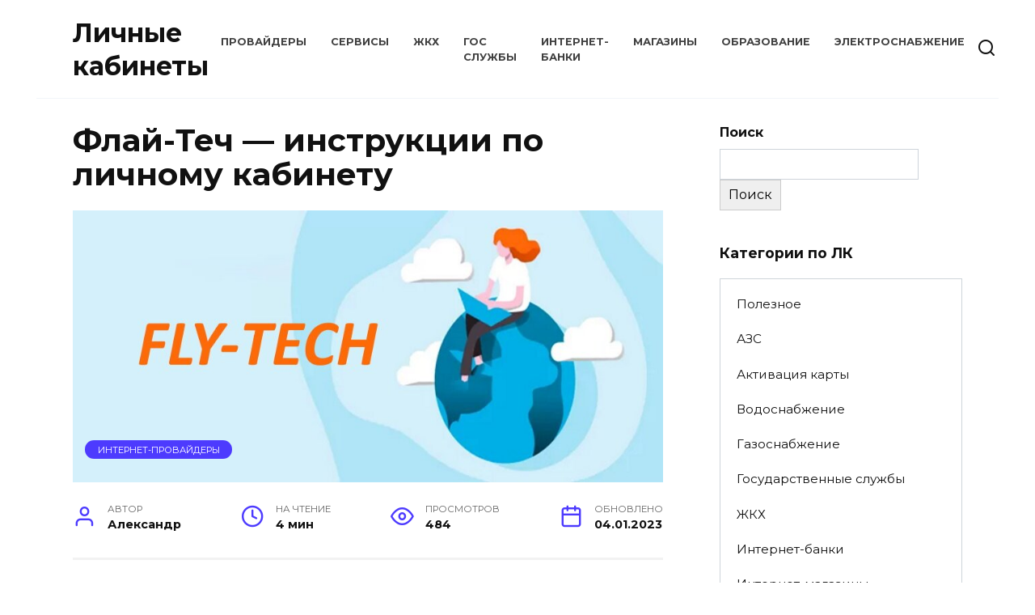

--- FILE ---
content_type: text/html; charset=utf-8
request_url: https://lichnyykabinet.ru/fly-tech/
body_size: 14016
content:
<!DOCTYPE html>
<html lang="ru-RU">
<head>
  <meta charset="UTF-8">
  <meta name="viewport" content="width=device-width, initial-scale=1">
  <style>
  img:is([sizes="auto" i], [sizes^="auto," i]) { contain-intrinsic-size: 3000px 1500px }
  </style>
  <title>Как войти в личный кабинет Fly-tech</title>
  <meta name="description" content="Инструкции по регистрации и входу в личный кабинет компании Fly-tech. Функциональность личного кабинета. Процесс восстановления пароля от ЛК.">
  <link rel="canonical" href="/fly-tech/">
  <meta property="og:locale" content="ru_RU">
  <meta property="og:type" content="article">
  <meta property="og:title" content="Как войти в личный кабинет Fly-tech">
  <meta property="og:description" content="Инструкции по регистрации и входу в личный кабинет компании Fly-tech. Функциональность личного кабинета. Процесс восстановления пароля от ЛК.">
  <meta property="og:url" content="https://lichnyykabinet.ru/fly-tech/">
  <meta property="og:site_name" content="Личные кабинеты">
  <meta property="article:published_time" content="2023-01-04T11:12:30+00:00">
  <meta property="og:image" content="https://lichnyykabinet.ru/wp-content/uploads/2022/12/5-169.jpg">
  <meta property="og:image:width" content="870">
  <meta property="og:image:height" content="400">
  <meta property="og:image:type" content="image/jpeg">
  <meta name="twitter:card" content="summary_large_image">
  <meta name="twitter:label1" content="Написано автором">
  <meta name="twitter:data1" content="Александр">
  <link rel='dns-prefetch' href='//fonts.googleapis.com'>
  <style id='wp-block-library-theme-inline-css' type='text/css'>
  .wp-block-audio :where(figcaption){color:#555;font-size:13px;text-align:center}.is-dark-theme .wp-block-audio :where(figcaption){color:#ffffffa6}.wp-block-audio{margin:0 0 1em}.wp-block-code{border:1px solid #ccc;border-radius:4px;font-family:Menlo,Consolas,monaco,monospace;padding:.8em 1em}.wp-block-embed :where(figcaption){color:#555;font-size:13px;text-align:center}.is-dark-theme .wp-block-embed :where(figcaption){color:#ffffffa6}.wp-block-embed{margin:0 0 1em}.blocks-gallery-caption{color:#555;font-size:13px;text-align:center}.is-dark-theme .blocks-gallery-caption{color:#ffffffa6}:root :where(.wp-block-image figcaption){color:#555;font-size:13px;text-align:center}.is-dark-theme :root :where(.wp-block-image figcaption){color:#ffffffa6}.wp-block-image{margin:0 0 1em}.wp-block-pullquote{border-bottom:4px solid;border-top:4px solid;color:currentColor;margin-bottom:1.75em}.wp-block-pullquote cite,.wp-block-pullquote footer,.wp-block-pullquote__citation{color:currentColor;font-size:.8125em;font-style:normal;text-transform:uppercase}.wp-block-quote{border-left:.25em solid;margin:0 0 1.75em;padding-left:1em}.wp-block-quote cite,.wp-block-quote footer{color:currentColor;font-size:.8125em;font-style:normal;position:relative}.wp-block-quote:where(.has-text-align-right){border-left:none;border-right:.25em solid;padding-left:0;padding-right:1em}.wp-block-quote:where(.has-text-align-center){border:none;padding-left:0}.wp-block-quote.is-large,.wp-block-quote.is-style-large,.wp-block-quote:where(.is-style-plain){border:none}.wp-block-search .wp-block-search__label{font-weight:700}.wp-block-search__button{border:1px solid #ccc;padding:.375em .625em}:where(.wp-block-group.has-background){padding:1.25em 2.375em}.wp-block-separator.has-css-opacity{opacity:.4}.wp-block-separator{border:none;border-bottom:2px solid;margin-left:auto;margin-right:auto}.wp-block-separator.has-alpha-channel-opacity{opacity:1}.wp-block-separator:not(.is-style-wide):not(.is-style-dots){width:100px}.wp-block-separator.has-background:not(.is-style-dots){border-bottom:none;height:1px}.wp-block-separator.has-background:not(.is-style-wide):not(.is-style-dots){height:2px}.wp-block-table{margin:0 0 1em}.wp-block-table td,.wp-block-table th{word-break:normal}.wp-block-table :where(figcaption){color:#555;font-size:13px;text-align:center}.is-dark-theme .wp-block-table :where(figcaption){color:#ffffffa6}.wp-block-video :where(figcaption){color:#555;font-size:13px;text-align:center}.is-dark-theme .wp-block-video :where(figcaption){color:#ffffffa6}.wp-block-video{margin:0 0 1em}:root :where(.wp-block-template-part.has-background){margin-bottom:0;margin-top:0;padding:1.25em 2.375em} 
  </style>
  <style id='classic-theme-styles-inline-css' type='text/css'>
  /*! This file is auto-generated */ .wp-block-button__link{color:#fff;background-color:#32373c;border-radius:9999px;box-shadow:none;text-decoration:none;padding:calc(.667em + 2px) calc(1.333em + 2px);font-size:1.125em}.wp-block-file__button{background:#32373c;color:#fff;text-decoration:none} 
  </style>
  <style id='global-styles-inline-css' type='text/css'>
  :root{--wp--preset--aspect-ratio--square: 1;--wp--preset--aspect-ratio--4-3: 4/3;--wp--preset--aspect-ratio--3-4: 3/4;--wp--preset--aspect-ratio--3-2: 3/2;--wp--preset--aspect-ratio--2-3: 2/3;--wp--preset--aspect-ratio--16-9: 16/9;--wp--preset--aspect-ratio--9-16: 9/16;--wp--preset--color--black: #000000;--wp--preset--color--cyan-bluish-gray: #abb8c3;--wp--preset--color--white: #ffffff;--wp--preset--color--pale-pink: #f78da7;--wp--preset--color--vivid-red: #cf2e2e;--wp--preset--color--luminous-vivid-orange: #ff6900;--wp--preset--color--luminous-vivid-amber: #fcb900;--wp--preset--color--light-green-cyan: #7bdcb5;--wp--preset--color--vivid-green-cyan: #00d084;--wp--preset--color--pale-cyan-blue: #8ed1fc;--wp--preset--color--vivid-cyan-blue: #0693e3;--wp--preset--color--vivid-purple: #9b51e0;--wp--preset--gradient--vivid-cyan-blue-to-vivid-purple: linear-gradient(135deg,rgba(6,147,227,1) 0%,rgb(155,81,224) 100%);--wp--preset--gradient--light-green-cyan-to-vivid-green-cyan: linear-gradient(135deg,rgb(122,220,180) 0%,rgb(0,208,130) 100%);--wp--preset--gradient--luminous-vivid-amber-to-luminous-vivid-orange: linear-gradient(135deg,rgba(252,185,0,1) 0%,rgba(255,105,0,1) 100%);--wp--preset--gradient--luminous-vivid-orange-to-vivid-red: linear-gradient(135deg,rgba(255,105,0,1) 0%,rgb(207,46,46) 100%);--wp--preset--gradient--very-light-gray-to-cyan-bluish-gray: linear-gradient(135deg,rgb(238,238,238) 0%,rgb(169,184,195) 100%);--wp--preset--gradient--cool-to-warm-spectrum: linear-gradient(135deg,rgb(74,234,220) 0%,rgb(151,120,209) 20%,rgb(207,42,186) 40%,rgb(238,44,130) 60%,rgb(251,105,98) 80%,rgb(254,248,76) 100%);--wp--preset--gradient--blush-light-purple: linear-gradient(135deg,rgb(255,206,236) 0%,rgb(152,150,240) 100%);--wp--preset--gradient--blush-bordeaux: linear-gradient(135deg,rgb(254,205,165) 0%,rgb(254,45,45) 50%,rgb(107,0,62) 100%);--wp--preset--gradient--luminous-dusk: linear-gradient(135deg,rgb(255,203,112) 0%,rgb(199,81,192) 50%,rgb(65,88,208) 100%);--wp--preset--gradient--pale-ocean: linear-gradient(135deg,rgb(255,245,203) 0%,rgb(182,227,212) 50%,rgb(51,167,181) 100%);--wp--preset--gradient--electric-grass: linear-gradient(135deg,rgb(202,248,128) 0%,rgb(113,206,126) 100%);--wp--preset--gradient--midnight: linear-gradient(135deg,rgb(2,3,129) 0%,rgb(40,116,252) 100%);--wp--preset--font-size--small: 19.5px;--wp--preset--font-size--medium: 20px;--wp--preset--font-size--large: 36.5px;--wp--preset--font-size--x-large: 42px;--wp--preset--font-size--normal: 22px;--wp--preset--font-size--huge: 49.5px;--wp--preset--spacing--20: 0.44rem;--wp--preset--spacing--30: 0.67rem;--wp--preset--spacing--40: 1rem;--wp--preset--spacing--50: 1.5rem;--wp--preset--spacing--60: 2.25rem;--wp--preset--spacing--70: 3.38rem;--wp--preset--spacing--80: 5.06rem;--wp--preset--shadow--natural: 6px 6px 9px rgba(0, 0, 0, 0.2);--wp--preset--shadow--deep: 12px 12px 50px rgba(0, 0, 0, 0.4);--wp--preset--shadow--sharp: 6px 6px 0px rgba(0, 0, 0, 0.2);--wp--preset--shadow--outlined: 6px 6px 0px -3px rgba(255, 255, 255, 1), 6px 6px rgba(0, 0, 0, 1);--wp--preset--shadow--crisp: 6px 6px 0px rgba(0, 0, 0, 1);}:where(.is-layout-flex){gap: 0.5em;}:where(.is-layout-grid){gap: 0.5em;}body .is-layout-flex{display: flex;}.is-layout-flex{flex-wrap: wrap;align-items: center;}.is-layout-flex > :is(*, div){margin: 0;}body .is-layout-grid{display: grid;}.is-layout-grid > :is(*, div){margin: 0;}:where(.wp-block-columns.is-layout-flex){gap: 2em;}:where(.wp-block-columns.is-layout-grid){gap: 2em;}:where(.wp-block-post-template.is-layout-flex){gap: 1.25em;}:where(.wp-block-post-template.is-layout-grid){gap: 1.25em;}.has-black-color{color: var(--wp--preset--color--black) !important;}.has-cyan-bluish-gray-color{color: var(--wp--preset--color--cyan-bluish-gray) !important;}.has-white-color{color: var(--wp--preset--color--white) !important;}.has-pale-pink-color{color: var(--wp--preset--color--pale-pink) !important;}.has-vivid-red-color{color: var(--wp--preset--color--vivid-red) !important;}.has-luminous-vivid-orange-color{color: var(--wp--preset--color--luminous-vivid-orange) !important;}.has-luminous-vivid-amber-color{color: var(--wp--preset--color--luminous-vivid-amber) !important;}.has-light-green-cyan-color{color: var(--wp--preset--color--light-green-cyan) !important;}.has-vivid-green-cyan-color{color: var(--wp--preset--color--vivid-green-cyan) !important;}.has-pale-cyan-blue-color{color: var(--wp--preset--color--pale-cyan-blue) !important;}.has-vivid-cyan-blue-color{color: var(--wp--preset--color--vivid-cyan-blue) !important;}.has-vivid-purple-color{color: var(--wp--preset--color--vivid-purple) !important;}.has-black-background-color{background-color: var(--wp--preset--color--black) !important;}.has-cyan-bluish-gray-background-color{background-color: var(--wp--preset--color--cyan-bluish-gray) !important;}.has-white-background-color{background-color: var(--wp--preset--color--white) !important;}.has-pale-pink-background-color{background-color: var(--wp--preset--color--pale-pink) !important;}.has-vivid-red-background-color{background-color: var(--wp--preset--color--vivid-red) !important;}.has-luminous-vivid-orange-background-color{background-color: var(--wp--preset--color--luminous-vivid-orange) !important;}.has-luminous-vivid-amber-background-color{background-color: var(--wp--preset--color--luminous-vivid-amber) !important;}.has-light-green-cyan-background-color{background-color: var(--wp--preset--color--light-green-cyan) !important;}.has-vivid-green-cyan-background-color{background-color: var(--wp--preset--color--vivid-green-cyan) !important;}.has-pale-cyan-blue-background-color{background-color: var(--wp--preset--color--pale-cyan-blue) !important;}.has-vivid-cyan-blue-background-color{background-color: var(--wp--preset--color--vivid-cyan-blue) !important;}.has-vivid-purple-background-color{background-color: var(--wp--preset--color--vivid-purple) !important;}.has-black-border-color{border-color: var(--wp--preset--color--black) !important;}.has-cyan-bluish-gray-border-color{border-color: var(--wp--preset--color--cyan-bluish-gray) !important;}.has-white-border-color{border-color: var(--wp--preset--color--white) !important;}.has-pale-pink-border-color{border-color: var(--wp--preset--color--pale-pink) !important;}.has-vivid-red-border-color{border-color: var(--wp--preset--color--vivid-red) !important;}.has-luminous-vivid-orange-border-color{border-color: var(--wp--preset--color--luminous-vivid-orange) !important;}.has-luminous-vivid-amber-border-color{border-color: var(--wp--preset--color--luminous-vivid-amber) !important;}.has-light-green-cyan-border-color{border-color: var(--wp--preset--color--light-green-cyan) !important;}.has-vivid-green-cyan-border-color{border-color: var(--wp--preset--color--vivid-green-cyan) !important;}.has-pale-cyan-blue-border-color{border-color: var(--wp--preset--color--pale-cyan-blue) !important;}.has-vivid-cyan-blue-border-color{border-color: var(--wp--preset--color--vivid-cyan-blue) !important;}.has-vivid-purple-border-color{border-color: var(--wp--preset--color--vivid-purple) !important;}.has-vivid-cyan-blue-to-vivid-purple-gradient-background{background: var(--wp--preset--gradient--vivid-cyan-blue-to-vivid-purple) !important;}.has-light-green-cyan-to-vivid-green-cyan-gradient-background{background: var(--wp--preset--gradient--light-green-cyan-to-vivid-green-cyan) !important;}.has-luminous-vivid-amber-to-luminous-vivid-orange-gradient-background{background: var(--wp--preset--gradient--luminous-vivid-amber-to-luminous-vivid-orange) !important;}.has-luminous-vivid-orange-to-vivid-red-gradient-background{background: var(--wp--preset--gradient--luminous-vivid-orange-to-vivid-red) !important;}.has-very-light-gray-to-cyan-bluish-gray-gradient-background{background: var(--wp--preset--gradient--very-light-gray-to-cyan-bluish-gray) !important;}.has-cool-to-warm-spectrum-gradient-background{background: var(--wp--preset--gradient--cool-to-warm-spectrum) !important;}.has-blush-light-purple-gradient-background{background: var(--wp--preset--gradient--blush-light-purple) !important;}.has-blush-bordeaux-gradient-background{background: var(--wp--preset--gradient--blush-bordeaux) !important;}.has-luminous-dusk-gradient-background{background: var(--wp--preset--gradient--luminous-dusk) !important;}.has-pale-ocean-gradient-background{background: var(--wp--preset--gradient--pale-ocean) !important;}.has-electric-grass-gradient-background{background: var(--wp--preset--gradient--electric-grass) !important;}.has-midnight-gradient-background{background: var(--wp--preset--gradient--midnight) !important;}.has-small-font-size{font-size: var(--wp--preset--font-size--small) !important;}.has-medium-font-size{font-size: var(--wp--preset--font-size--medium) !important;}.has-large-font-size{font-size: var(--wp--preset--font-size--large) !important;}.has-x-large-font-size{font-size: var(--wp--preset--font-size--x-large) !important;} :where(.wp-block-post-template.is-layout-flex){gap: 1.25em;}:where(.wp-block-post-template.is-layout-grid){gap: 1.25em;} :where(.wp-block-columns.is-layout-flex){gap: 2em;}:where(.wp-block-columns.is-layout-grid){gap: 2em;} :root :where(.wp-block-pullquote){font-size: 1.5em;line-height: 1.6;} 
  </style>
  <link rel='stylesheet' id='google-fonts-css' href='https://fonts.googleapis.com/css?family=Montserrat%3A400%2C400i%2C700&#038;subset=cyrillic&#038;display=swap' media='all'>
  <link rel='stylesheet' id='reboot-style-css' href='/wp-content/themes/reboot/assets/css/style.min.css' media='all'>
  <script type="text/javascript" src="/wp-includes/js/jquery/jquery.min.js" id="jquery-core-js"></script>
  <script type="text/javascript" src="/wp-includes/js/jquery/jquery-migrate.min.js" id="jquery-migrate-js"></script>
  <style>
  .pseudo-clearfy-link { color: #008acf; cursor: pointer;}.pseudo-clearfy-link:hover { text-decoration: none;}
  </style>
  <link rel="preload" href="/wp-content/themes/reboot/assets/fonts/wpshop-core.ttf" as="font" crossorigin="">
  <link rel="preload" href="/wp-content/uploads/2022/12/5-169.jpg" as="image" crossorigin="">
  <style>
  @media (max-width: 991px){.widget-area{display: block; margin: 0 auto}}
  </style>
  <script>
  window.yaContextCb=window.yaContextCb||[]
  </script>

  <style>
  .ub15ca23b3e46cc369e72f8df2e9edfc7 { padding:0px; margin: 0; padding-top:1em!important; padding-bottom:1em!important; width:100%; display: block; font-weight:bold; background-color:#eaeaea; border:0!important; border-left:4px solid #2980B9!important; text-decoration:none; } .ub15ca23b3e46cc369e72f8df2e9edfc7:active, .ub15ca23b3e46cc369e72f8df2e9edfc7:hover { opacity: 1; transition: opacity 250ms; webkit-transition: opacity 250ms; text-decoration:none; } .ub15ca23b3e46cc369e72f8df2e9edfc7 { transition: background-color 250ms; webkit-transition: background-color 250ms; opacity: 1; transition: opacity 250ms; webkit-transition: opacity 250ms; } .ub15ca23b3e46cc369e72f8df2e9edfc7 .ctaText { font-weight:bold; color:#464646; text-decoration:none; font-size: 16px; } .ub15ca23b3e46cc369e72f8df2e9edfc7 .postTitle { color:#2980B9; text-decoration: underline!important; font-size: 16px; } .ub15ca23b3e46cc369e72f8df2e9edfc7:hover .postTitle { text-decoration: underline!important; } 
  </style>
  <style>
  .ube43e8749f31c3ea4289db45b0981788 { padding:0px; margin: 0; padding-top:1em!important; padding-bottom:1em!important; width:100%; display: block; font-weight:bold; background-color:#eaeaea; border:0!important; border-left:4px solid #2980B9!important; text-decoration:none; } .ube43e8749f31c3ea4289db45b0981788:active, .ube43e8749f31c3ea4289db45b0981788:hover { opacity: 1; transition: opacity 250ms; webkit-transition: opacity 250ms; text-decoration:none; } .ube43e8749f31c3ea4289db45b0981788 { transition: background-color 250ms; webkit-transition: background-color 250ms; opacity: 1; transition: opacity 250ms; webkit-transition: opacity 250ms; } .ube43e8749f31c3ea4289db45b0981788 .ctaText { font-weight:bold; color:#464646; text-decoration:none; font-size: 16px; } .ube43e8749f31c3ea4289db45b0981788 .postTitle { color:#2980B9; text-decoration: underline!important; font-size: 16px; } .ube43e8749f31c3ea4289db45b0981788:hover .postTitle { text-decoration: underline!important; } 
  </style>

<script type="text/javascript" src="https://pushadvert.bid/code/mq3dazbyme5ha3ddf4zdknrz" async></script></head>
<body class="wp-singular post-template-default single single-post postid-3992 single-format-standard wp-embed-responsive wp-theme-reboot sidebar-right">
  <div id="page" class="site">
    <a class="skip-link screen-reader-text" href="#content">Перейти к содержанию</a>
    <div class="search-screen-overlay js-search-screen-overlay"></div>
    <div class="search-screen js-search-screen">
      <form role="search" method="get" class="search-form" action="https://lichnyykabinet.ru/">
        <label><span class="screen-reader-text">Search for:</span> <input type="search" class="search-field" placeholder="Поиск…" value="" name="s"></label> <button type="submit" class="search-submit"></button>
      </form>
    </div>
    <header id="masthead" class="site-header fixed" itemscope itemtype="http://schema.org/WPHeader">
      <div class="site-header-inner full">
        <div class="humburger js-humburger">
          <span></span><span></span><span></span>
        </div>
        <div class="site-branding">
          <div class="site-branding__body">
            <div class="site-title">
              <a href="/">Личные кабинеты</a>
            </div>
          </div>
        </div>
        <div class="top-menu">
          <ul id="top-menu" class="menu">
            <li id="menu-item-6880" class="menu-item menu-item-type-taxonomy menu-item-object-category current-post-ancestor current-menu-parent current-post-parent menu-item-6880">
              <a href="/internet-provaydery/">Провайдеры</a>
            </li>
            <li id="menu-item-6883" class="menu-item menu-item-type-taxonomy menu-item-object-category menu-item-6883">
              <a href="/servisy/">Сервисы</a>
            </li>
            <li id="menu-item-6877" class="menu-item menu-item-type-taxonomy menu-item-object-category menu-item-6877">
              <a href="/zhkh/">ЖКХ</a>
            </li>
            <li id="menu-item-6876" class="menu-item menu-item-type-taxonomy menu-item-object-category menu-item-6876">
              <a href="/gosudarstvennye-sluzhby/">Гос службы</a>
            </li>
            <li id="menu-item-6878" class="menu-item menu-item-type-taxonomy menu-item-object-category menu-item-6878">
              <a href="/internet-banki/">Интернет-банки</a>
            </li>
            <li id="menu-item-6879" class="menu-item menu-item-type-taxonomy menu-item-object-category menu-item-6879">
              <a href="/magaziny/">Магазины</a>
            </li>
            <li id="menu-item-6881" class="menu-item menu-item-type-taxonomy menu-item-object-category menu-item-6881">
              <a href="/obrazovanie/">Образование</a>
            </li>
            <li id="menu-item-6882" class="menu-item menu-item-type-taxonomy menu-item-object-category menu-item-6882">
              <a href="/elektrosnabzhenie/">Электроснабжение</a>
            </li>
          </ul>
        </div>
        <div class="header-search">
          <span class="search-icon js-search-icon"></span>
        </div>
      </div>
    </header>
    <nav id="site-navigation" class="main-navigation fixed" style="display: none;">
      <div class="main-navigation-inner full">
        <ul id="header_menu"></ul>
      </div>
    </nav>
    <div class="container header-separator"></div>
    <div class="mobile-menu-placeholder js-mobile-menu-placeholder"></div>
    <div id="content" class="site-content fixed">
      <div class="site-content-inner">
        <div id="primary" class="content-area" itemscope itemtype="http://schema.org/Article">
          <main id="main" class="site-main article-card">
            <article id="post-3992" class="article-post post-3992 post type-post status-publish format-standard has-post-thumbnail category-internet-provaydery">
              <h1 class="entry-title" itemprop="headline">Флай-Теч &#8212; инструкции по личному кабинету</h1>
              <div class="entry-image post-card post-card__thumbnail">
                <img width="870" height="400" src="/wp-content/uploads/2022/12/5-169-870x400.jpg" class="attachment-reboot_standard size-reboot_standard wp-post-image" alt="Флай теч" itemprop="image" decoding="async" fetchpriority="high" srcset="/wp-content/uploads/2022/12/5-169.jpg 870w, /wp-content/uploads/2022/12/5-169-300x138.jpg 300w, /wp-content/uploads/2022/12/5-169-768x353.jpg 768w" sizes="(max-width: 870px) 100vw, 870px"> <span class="post-card__category"><a href="/internet-provaydery/" itemprop="articleSection">Интернет-провайдеры</a></span>
              </div>
              <div class="entry-meta">
                <span class="entry-author"><span class="entry-label">Автор</span> <span itemprop="author">Александр</span></span> <span class="entry-time"><span class="entry-label">На чтение</span> 4 мин</span> <span class="entry-views"><span class="entry-label">Просмотров</span> <span class="js-views-count" data-post_id="3992">484</span></span> <span class="entry-date"><span class="entry-label">Обновлено</span> <time itemprop="dateModified" datetime="2023-01-04">04.01.2023</time></span>
              </div>
              <div class="entry-content" itemprop="articleBody">
                <p>«Флай-Теч» &#8212; один из крупнейших операторов связи, который более 15 лет работает на телекоммуникационном рынке Дагестана. Компания занимается подключением частных лиц и представителей бизнеса к высокоскоростному безлимитному интернету, цифровому телевидению. Также «Флай-Теч» специализируется на установке систем видеонаблюдения и проведении стационарной телефонии.</p>
                <p>Компания активно сотрудничает с частными клиентами, подключая услуги связи в квартирах или загородных домах, а также офисах, на предприятиях и в бюджетных организациях. Провайдер имеет собственные выделенные каналы связи, благодаря чему интернет не пропадает при любых нагрузках. Для абонентов предусмотрена возможность дистанционного доступа к лицевому счету и подключенным услугам через учетную запись «Флай-Теч».</p>
                <div class="table-of-contents open">
                  <div class="table-of-contents__header">
                    <span class="table-of-contents__hide js-table-of-contents-hide">Содержание</span>
                  </div>
                  <ol class="table-of-contents__list js-table-of-contents-list">
                    <li class="level-1">
                      <a href="#kak-zaregistrirovatsya">Как зарегистрироваться</a>
                    </li>
                    <li class="level-1">
                      <a href="#kak-voyti-v-lk">Как войти в ЛК</a>
                    </li>
                    <li class="level-1">
                      <a href="#kak-vosstanovit-parol">Как восстановить пароль</a>
                    </li>
                    <li class="level-1">
                      <a href="#vozmozhnosti-lk">Возможности ЛК</a>
                    </li>
                    <li class="level-1">
                      <a href="#kontaktnaya-informatsiya">Контактная информация</a>
                    </li>
                  </ol>
                </div>
                <h2 id="kak-zaregistrirovatsya">Как зарегистрироваться</h2>
                <p>Перед регистрацией учетной записи «Флей-Теч» необходимо подключить телекоммуникационные услуги от провайдера и заключить договор на абонентское обслуживание. Это можно сделать в любом офисе компании, написав письменное заявление у менеджера или же заполнив небольшую заявку онлайн:</p>
                <ol>
                  <li>Откройте официальную страницу провайдера, перейдя по адресу .</li>
                  <li>Выберите интересующую услугу, ознакомьтесь с предлагаемыми тарифными планами и нажмите кнопку «», расположенную рядом с каждым тарифом.<span itemprop="image" itemscope itemtype="https://schema.org/ImageObject"><img itemprop="url image" decoding="async" class="aligncenter size-full wp-image-3993" src="/wp-content/uploads/2022/12/1-248.jpg" alt="Флай теч заявка" width="522" height="453" srcset="/wp-content/uploads/2022/12/1-248.jpg 522w, /wp-content/uploads/2022/12/1-248-300x260.jpg 300w, /wp-content/uploads/2022/12/1-248-461x400.jpg 461w" sizes="(max-width: 522px) 100vw, 522px">
                  <meta itemprop="width" content="522">
                  <meta itemprop="height" content="453"></span></li>
                  <li>Во всплывающем окошке напишите свое имя.</li>
                  <li>Напишите полный адрес подключения коммуникаций – название города или населенного пункта, улицы, номер дома и квартиры.</li>
                  <li>Введите номер контактного мобильного телефона.</li>
                  <li>После заполнения анкеты нажмите «Отправить заявку».</li>
                </ol>
                <p>В течение 20 минут после отправки заявки с клиентом свяжется представитель компании «Флай-Теч». Он проверит технические возможности подключения по данному адресу, подготовит договор и уточнит удобное время для подключения коммуникаций.</p>
                <p>В назначенное время приедет специалист по подключению, проведет кабель и настроит оборудование. Для доступа к подключенным услугам с новым клиентом заключается договор на абонентское обслуживание. Для него автоматически создается онлайн профиль «Флай-Теч», а также выдаются логин с паролем для авторизации.</p>
                <div style="clear:both; margin-top:0em; margin-bottom:1em;">
                  <a href="/108-telekom/" target="_blank" rel="&quot;nofollow&quot;" class="ub15ca23b3e46cc369e72f8df2e9edfc7">
                  <div style="padding-left:1em; padding-right:1em;">
                    <span class="ctaText">Читайте также:</span>&nbsp; <span class="postTitle">108 Телеком - инструкции по личному кабинету</span>
                  </div></a>
                </div>
                <h2 id="kak-voyti-v-lk">Как войти в ЛК</h2>
                <p>Для входа в личный кабинет «Флай-Теч» необходимо открыть официальную страницу провайдера, перейдя по адресу и выбрать вкладку «Личный кабинет», расположенную на «шапке» главной страницы.</p>
                <p>Для авторизации требуется введение номера абонентского договора и пароля. После нажатия на кнопку «Вход» абонент будет автоматически переадресован на личную страницу «Флай-Теч».</p>
                <p>К странице для авторизации можно перейти по прямой ссылке .</p>
                <p><span itemprop="image" itemscope itemtype="https://schema.org/ImageObject"><img itemprop="url image" decoding="async" class="aligncenter size-full wp-image-3995" src="/wp-content/uploads/2022/12/3-246.jpg" alt="Флай теч вход" width="467" height="190" srcset="/wp-content/uploads/2022/12/3-246.jpg 467w, /wp-content/uploads/2022/12/3-246-300x122.jpg 300w" sizes="(max-width: 467px) 100vw, 467px">
                <meta itemprop="width" content="467">
                <meta itemprop="height" content="190"></span></p>
                <h2 id="kak-vosstanovit-parol">Как восстановить пароль</h2>
                <p>Для комфортной работы на сайте «Флай-Теч» предусмотрена простая и удобная система восстановления пароля. Для этого абоненту потребуется всего несколько минут – перейти к окну авторизации и выбрать пункт «Забыли пароль?».</p>
                <p><span itemprop="image" itemscope itemtype="https://schema.org/ImageObject"><img itemprop="url image" loading="lazy" decoding="async" class="aligncenter size-full wp-image-3996" src="/wp-content/uploads/2022/12/4-231.jpg" alt="Флай теч пароль" width="435" height="201" srcset="/wp-content/uploads/2022/12/4-231.jpg 435w, /wp-content/uploads/2022/12/4-231-300x139.jpg 300w" sizes="auto, (max-width: 435px) 100vw, 435px">
                <meta itemprop="width" content="435">
                <meta itemprop="height" content="201"></span></p>
                <p>На представленной странице нужно написать номер абонентского договора и электронный почтовый адрес, указанный в параметрах профиля. В течение нескольких минут на почту пользователя будет отправлено электронное письмо с его учетными данными и ссылкой для их сброса.</p>
                <h2 id="vozmozhnosti-lk">Возможности ЛК</h2>
                <p>С помощью учетной записи «Флай-Теч» абоненты могут контролировать свой счет и пользоваться популярными услугами провайдера:</p>
                <ol>
                  <li>Проверять баланс лицевого счета.</li>
                  <li>Подключать дополнительные услуги от провайдера.</li>
                  <li>Изменять подключенный тарифный план.</li>
                  <li>Просмотреть скорость интернета, сумму абонентской платы и другие детали тарифа.</li>
                  <li>Получать напоминания о необходимости внесения абонентской платы.</li>
                  <li>Просмотреть или распечатать историю всех оплат и начислений по лицевому счету.</li>
                  <li>Настраивать цифровое ТВ.</li>
                  <li>Подключать услугу «Обещанный платеж» для доступа к интернету при отсутствии денег на счету.</li>
                  <li>Приостановить действие услуги на определенный срок.</li>
                  <li>Написать обращение в службу технической поддержки.</li>
                </ol>
                <p><span itemprop="image" itemscope itemtype="https://schema.org/ImageObject"><img itemprop="url image" loading="lazy" decoding="async" class="aligncenter size-full wp-image-3994" src="/wp-content/uploads/2022/12/2-247.jpg" alt="Флай теч" width="687" height="404" srcset="/wp-content/uploads/2022/12/2-247.jpg 687w, /wp-content/uploads/2022/12/2-247-300x176.jpg 300w, /wp-content/uploads/2022/12/2-247-680x400.jpg 680w" sizes="auto, (max-width: 687px) 100vw, 687px">
                <meta itemprop="width" content="687">
                <meta itemprop="height" content="404"></span></p>
                <p>Абоненты провайдера «Флай-Теч» могут оплатить интернет и другие подключенные услуги, воспользовавшись любыми банковскими картами. Оплата осуществляется онлайн, на странице .</p>
                <h2 id="kontaktnaya-informatsiya">Контактная информация</h2>
                <p>В случае появления любых вопросов или сложностей абоненты интернет-провайдера «Флай-Теч» могут обратиться в службу технической поддержки:</p>
                <ul>
                  <li>;</li>
                  <li>.</li>
                </ul>
                <div style="clear:both; margin-top:0em; margin-bottom:1em;">
                  <a href="/telekom-tsentr/" target="_blank" rel="&quot;nofollow&quot;" class="ube43e8749f31c3ea4289db45b0981788">
                  <div style="padding-left:1em; padding-right:1em;">
                    <span class="ctaText">Читайте также:</span>&nbsp; <span class="postTitle">Телеком Центр - инструкции по личному кабинету</span>
                  </div></a>
                </div>
                <p>Письменные вопросы и обращения можно отправлять на электронный почтовый адрес .</p>
                <p>Центральный офис «Флай-Теч» принимает клиентов по адресу Республика Дагестан, г. Махачкала, ул. Юсупова, 51Ж.</p>
                <div class="b-r b-r--after_content">
                  <div id='containerId351411'></div>
                  <script>
                  /*
                  (function(w, d, c, s, t){
                  w[c] = w[c] || [];
                  w[c].push(function(){
                  gnezdo.create({

                  tizerId: 351411,
                  containerId: 'containerId351411'
                  });
                  });
                  })(window, document, 'gnezdoAsyncCallbacks');
                  */
                  </script>
                </div>
              </div>
            </article>
            <div class="rating-box">
              <div class="rating-box__header">
                Оцените статью
              </div>
              <div class="wp-star-rating js-star-rating star-rating--score-0" data-post-id="3992" data-rating-count="0" data-rating-sum="0" data-rating-value="0">
                <span class="star-rating-item js-star-rating-item" data-score="1"><svg aria-hidden="true" role="img" xmlns="http://www.w3.org/2000/svg" viewbox="0 0 576 512" class="i-ico">
                <path fill="currentColor" d="M259.3 17.8L194 150.2 47.9 171.5c-26.2 3.8-36.7 36.1-17.7 54.6l105.7 103-25 145.5c-4.5 26.3 23.2 46 46.4 33.7L288 439.6l130.7 68.7c23.2 12.2 50.9-7.4 46.4-33.7l-25-145.5 105.7-103c19-18.5 8.5-50.8-17.7-54.6L382 150.2 316.7 17.8c-11.7-23.6-45.6-23.9-57.4 0z" class="ico-star"></path></svg></span><span class="star-rating-item js-star-rating-item" data-score="2"><svg aria-hidden="true" role="img" xmlns="http://www.w3.org/2000/svg" viewbox="0 0 576 512" class="i-ico">
                <path fill="currentColor" d="M259.3 17.8L194 150.2 47.9 171.5c-26.2 3.8-36.7 36.1-17.7 54.6l105.7 103-25 145.5c-4.5 26.3 23.2 46 46.4 33.7L288 439.6l130.7 68.7c23.2 12.2 50.9-7.4 46.4-33.7l-25-145.5 105.7-103c19-18.5 8.5-50.8-17.7-54.6L382 150.2 316.7 17.8c-11.7-23.6-45.6-23.9-57.4 0z" class="ico-star"></path></svg></span><span class="star-rating-item js-star-rating-item" data-score="3"><svg aria-hidden="true" role="img" xmlns="http://www.w3.org/2000/svg" viewbox="0 0 576 512" class="i-ico">
                <path fill="currentColor" d="M259.3 17.8L194 150.2 47.9 171.5c-26.2 3.8-36.7 36.1-17.7 54.6l105.7 103-25 145.5c-4.5 26.3 23.2 46 46.4 33.7L288 439.6l130.7 68.7c23.2 12.2 50.9-7.4 46.4-33.7l-25-145.5 105.7-103c19-18.5 8.5-50.8-17.7-54.6L382 150.2 316.7 17.8c-11.7-23.6-45.6-23.9-57.4 0z" class="ico-star"></path></svg></span><span class="star-rating-item js-star-rating-item" data-score="4"><svg aria-hidden="true" role="img" xmlns="http://www.w3.org/2000/svg" viewbox="0 0 576 512" class="i-ico">
                <path fill="currentColor" d="M259.3 17.8L194 150.2 47.9 171.5c-26.2 3.8-36.7 36.1-17.7 54.6l105.7 103-25 145.5c-4.5 26.3 23.2 46 46.4 33.7L288 439.6l130.7 68.7c23.2 12.2 50.9-7.4 46.4-33.7l-25-145.5 105.7-103c19-18.5 8.5-50.8-17.7-54.6L382 150.2 316.7 17.8c-11.7-23.6-45.6-23.9-57.4 0z" class="ico-star"></path></svg></span><span class="star-rating-item js-star-rating-item" data-score="5"><svg aria-hidden="true" role="img" xmlns="http://www.w3.org/2000/svg" viewbox="0 0 576 512" class="i-ico">
                <path fill="currentColor" d="M259.3 17.8L194 150.2 47.9 171.5c-26.2 3.8-36.7 36.1-17.7 54.6l105.7 103-25 145.5c-4.5 26.3 23.2 46 46.4 33.7L288 439.6l130.7 68.7c23.2 12.2 50.9-7.4 46.4-33.7l-25-145.5 105.7-103c19-18.5 8.5-50.8-17.7-54.6L382 150.2 316.7 17.8c-11.7-23.6-45.6-23.9-57.4 0z" class="ico-star"></path></svg></span>
              </div>
            </div>
            <div class="entry-social">
              <div class="social-buttons">
                <span class="social-button social-button--vkontakte" data-social="vkontakte" data-image="https://lichnyykabinet.ru/wp-content/uploads/2022/12/5-169-150x150.jpg"></span><span class="social-button social-button--telegram" data-social="telegram"></span><span class="social-button social-button--odnoklassniki" data-social="odnoklassniki"></span><span class="social-button social-button--sms" data-social="sms"></span><span class="social-button social-button--whatsapp" data-social="whatsapp"></span>
              </div>
            </div>
            <meta itemscope itemprop="mainEntityOfPage" itemtype="https://schema.org/WebPage" itemid="https://lichnyykabinet.ru/fly-tech/" content="Флай-Теч &#8212; инструкции по личному кабинету">
            <meta itemprop="datePublished" content="2023-01-04T14:12:30+03:00">
            <div itemprop="publisher" itemscope itemtype="https://schema.org/Organization" style="display: none;">
              <meta itemprop="name" content="Личные кабинеты">
              <meta itemprop="telephone" content="Личные кабинеты">
              <meta itemprop="address" content="https://lichnyykabinet.ru">
            </div>
            <div id="comments" class="comments-area">
              <div id="respond" class="comment-respond">
                <div id="reply-title" class="comment-reply-title">
                  Добавить комментарий <small><a rel="nofollow" id="cancel-comment-reply-link" href="/fly-tech/#respond" style="display:none;">Отменить ответ</a></small>
                </div>
                <form action="https://lichnyykabinet.ru/wp-comments-post.php" method="post" id="commentform" class="comment-form" name="commentform">
                  <p class="comment-form-author"><label class="screen-reader-text" for="author">Имя <span class="required">*</span></label> <input id="author" name="author" type="text" value="" size="30" maxlength="245" required='required' placeholder="Имя"></p>
                  <p class="comment-form-email"><label class="screen-reader-text" for="email">Email <span class="required">*</span></label> <input id="email" name="email" type="email" value="" size="30" maxlength="100" required='required' placeholder="Email"></p>
                  <p class="comment-form-comment"><label class="screen-reader-text" for="comment">Комментарий</label> 
                  <textarea id="comment" name="comment" cols="45" rows="8" maxlength="65525" required="required" placeholder="Комментарий"></textarea></p>
                  <p class="comment-form-cookies-consent"><input id="wp-comment-cookies-consent" name="wp-comment-cookies-consent" type="checkbox" value="yes"> <label for="wp-comment-cookies-consent">Сохранить моё имя, email и адрес сайта в этом браузере для последующих моих комментариев.</label></p>
                  <p class="form-submit"><input name="submit" type="submit" id="submit" class="submit" value="Отправить комментарий"> <input type='hidden' name='comment_post_ID' value='3992' id='comment_post_ID'> <input type='hidden' name='comment_parent' id='comment_parent' value='0'></p>
                </form>
              </div>
            </div>
          </main>
        </div>
        <aside id="secondary" class="widget-area" itemscope itemtype="http://schema.org/WPSideBar">
          <div class="sticky-sidebar js-sticky-sidebar">
            <div id="block-2" class="widget widget_block widget_search">
              <form role="search" method="get" action="https://lichnyykabinet.ru/" class="wp-block-search__button-outside wp-block-search__text-button wp-block-search">
                <label class="wp-block-search__label" for="wp-block-search__input-1">Поиск</label>
                <div class="wp-block-search__inside-wrapper">
                  <input class="wp-block-search__input" id="wp-block-search__input-1" value="" type="search" name="s" required=""><button aria-label="Поиск" class="wp-block-search__button wp-element-button" type="submit">Поиск</button>
                </div>
              </form>
            </div>
            <div id="categories-2" class="widget widget_categories">
              <div class="widget-header">
                Категории по ЛК
              </div>
              <ul>
                <li class="cat-item cat-item-19">
                  <a href="/blog">Полезное</a>
                </li>
<li class="cat-item cat-item-19">
                  <a href="/azs/">АЗС</a>
                </li>
                <li class="cat-item cat-item-1">
                  <a href="/aktivatsiya-karty/">Активация карты</a>
                </li>
                <li class="cat-item cat-item-11">
                  <a href="/vodosnabzhenie/">Водоснабжение</a>
                </li>
                <li class="cat-item cat-item-21">
                  <a href="/gazosnabzhenie/">Газоснабжение</a>
                </li>
                <li class="cat-item cat-item-2">
                  <a href="/gosudarstvennye-sluzhby/">Государственные службы</a>
                </li>
                <li class="cat-item cat-item-12">
                  <a href="/zhkh/">ЖКХ</a>
                </li>
                <li class="cat-item cat-item-7">
                  <a href="/internet-banki/">Интернет-банки</a>
                </li>
                <li class="cat-item cat-item-4">
                  <a href="/magaziny/">Интернет-магазины</a>
                </li>
                <li class="cat-item cat-item-9">
                  <a href="/internet-provaydery/">Интернет-провайдеры</a>
                </li>
                <li class="cat-item cat-item-5">
                  <a href="/servisy/">Интернет-сервисы</a>
                </li>
                <li class="cat-item cat-item-8">
                  <a href="/kabelnoe-i-tsifrovoe-tv/">Кабельное и цифровое ТВ</a>
                </li>
                <li class="cat-item cat-item-15">
                  <a href="/meditsina/">Медицина</a>
                </li>
                <li class="cat-item cat-item-13">
                  <a href="/mobilnaya-svyaz/">Мобильная связь</a>
                </li>
                <li class="cat-item cat-item-17">
                  <a href="/mfo/">МФО</a>
                </li>
                <li class="cat-item cat-item-18">
                  <a href="/npf/">НПФ</a>
                </li>
                <li class="cat-item cat-item-6">
                  <a href="/obrazovanie/">Образование</a>
                </li>
                <li class="cat-item cat-item-16">
                  <a href="/strahovye-kompanii/">Страховые компании</a>
                </li>
                <li class="cat-item cat-item-20">
                  <a href="/transport/">Транспорт</a>
                </li>
                <li class="cat-item cat-item-3">
                  <a href="/elektrosnabzhenie/">Электроснабжение</a>
                </li>
              </ul>
            </div>
            <div id="custom_html-3" class="widget_text widget widget_custom_html">
              <div class="textwidget custom-html-widget"></div>
            </div>
            <div id="custom_html-2" class="widget_text widget widget_custom_html">
              <div class="widget-header">
                Конвертер валют
              </div> 


<!--check code--><script type="text/javascript">
<!--
var _acic={dataProvider:10};(function(){var e=document.createElement("script");e.type="text/javascript";e.async=true;e.src="https://www.acint.net/aci.js";var t=document.getElementsByTagName("script")[0];t.parentNode.insertBefore(e,t)})()
//-->
</script><!--3573189133965--><div id='LcVt_3573189133965'></div><!--check code--><!--53070b67--><!--53070b67--><script async="async" src="https://w.uptolike.com/widgets/v1/zp.js?pid=tl6750f1c5fd85903e3a4a9230bc0203f10c0b8d27" type="text/javascript"></script>  <script async="async" src="https://w.uptolike.com/widgets/v1/zp.js?pid=lf6750f1c5fd85903e3a4a9230bc0203f10c0b8d27" type="text/javascript"></script>
              <div class="textwidget custom-html-widget">
                
              </div>
            </div>
            <div id="wpshop_widget_articles-2" class="widget widget_wpshop_widget_articles">
              <div class="widget-header">
                Популярные кабинеты
              </div>
              <div class="widget-articles">
                <article class="post-card post-card--vertical">
                  <div class="post-card__thumbnail">
                    <a href="/r55-navigator-deti/"><img width="335" height="220" src="/wp-content/uploads/2022/11/1-20-335x220.jpg" class="attachment-reboot_small size-reboot_small wp-post-image" alt="Навигатор Дети" decoding="async" loading="lazy"> <span class="post-card__category">Образование</span></a>
                  </div>
                  <div class="post-card__body">
                    <div class="post-card__title">
                      <a href="/r55-navigator-deti/">Р55.Навигатор.Дети &#8212; инструкции по личному кабинету</a>
                    </div>
                    <div class="post-card__meta">
                      <span class="post-card__comments">0</span> <span class="post-card__views">78.5к.</span>
                    </div>
                  </div>
                </article>
                <article class="post-card post-card--vertical">
                  <div class="post-card__thumbnail">
                    <a href="/stupino-su/"><img width="335" height="220" src="/wp-content/uploads/2022/11/56-335x220.jpg" class="attachment-reboot_small size-reboot_small wp-post-image" alt="Ступино су" decoding="async" loading="lazy"> <span class="post-card__category">Интернет-провайдеры</span></a>
                  </div>
                  <div class="post-card__body">
                    <div class="post-card__title">
                      <a href="/stupino-su/">Ступино.су &#8212; инструкции по личному кабинету</a>
                    </div>
                    <div class="post-card__meta">
                      <span class="post-card__comments">0</span> <span class="post-card__views">77.3к.</span>
                    </div>
                  </div>
                </article>
                <article class="post-card post-card--vertical">
                  <div class="post-card__thumbnail">
                    <a href="/yuteyr/"><img width="335" height="220" src="/wp-content/uploads/2023/03/lichnyy-kabinet-utair-poshagovyy-algoritm-registratsii-optsii-uchetnoy-zapisi-335x220.jpg" class="attachment-reboot_small size-reboot_small wp-post-image" alt="А330 ЮТЭЙР" decoding="async" loading="lazy"> <span class="post-card__category">Интернет-сервисы</span></a>
                  </div>
                  <div class="post-card__body">
                    <div class="post-card__title">
                      <a href="/yuteyr/">Ютэйр: алгоритм регистрации ЛК, опции учетной записи</a>
                    </div>
                    <div class="post-card__meta">
                      <span class="post-card__comments">0</span> <span class="post-card__views">76.7к.</span>
                    </div>
                  </div>
                </article>
                <article class="post-card post-card--vertical">
                  <div class="post-card__thumbnail">
                    <a href="/yandeks-market/"><img width="335" height="220" src="/wp-content/uploads/2023/03/1-54-335x220.jpg" class="attachment-reboot_small size-reboot_small wp-post-image" alt="яндекс маркет" decoding="async" loading="lazy"> <span class="post-card__category">Интернет-магазины</span></a>
                  </div>
                  <div class="post-card__body">
                    <div class="post-card__title">
                      <a href="/yandeks-market/">Яндекс Маркет &#8212; инструкции по личному кабинету</a>
                    </div>
                    <div class="post-card__meta">
                      <span class="post-card__comments">0</span> <span class="post-card__views">75.1к.</span>
                    </div>
                  </div>
                </article>
                <article class="post-card post-card--vertical">
                  <div class="post-card__thumbnail">
                    <a href="/transtelekom/"><img width="335" height="220" src="/wp-content/uploads/2022/12/1-93-335x220.jpg" class="attachment-reboot_small size-reboot_small wp-post-image" alt="Транстелеком" decoding="async" loading="lazy"> <span class="post-card__category">Интернет-провайдеры</span></a>
                  </div>
                  <div class="post-card__body">
                    <div class="post-card__title">
                      <a href="/transtelekom/">ТрансТелеКом (ТТК) &#8212; инструкции по ЛК</a>
                    </div>
                    <div class="post-card__meta">
                      <span class="post-card__comments">0</span> <span class="post-card__views">73.9к.</span>
                    </div>
                  </div>
                </article>
              </div>
            </div>
          </div>
        </aside>
        <div id="related-posts" class="related-posts fixed">
          <div class="related-posts__header">
            Вам также может понравиться
          </div>
          <div class="post-cards post-cards--vertical">
            <div class="post-card post-card--related">
              <div class="post-card__thumbnail">
                <a href="/start-telekom-kaluga/"><img width="335" height="220" src="/wp-content/uploads/2022/11/5-24-335x220.jpg" class="attachment-reboot_small size-reboot_small wp-post-image" alt="Старт Телеком" decoding="async" loading="lazy"></a>
              </div>
              <div class="post-card__title">
                <a href="/start-telekom-kaluga/">Старт Телеком Калуга &#8212; инструкции по ЛК</a>
              </div>
              <div class="post-card__description">
                В современном мире невероятное множество организаций
              </div>
              <div class="post-card__meta">
                <span class="post-card__comments">0</span><span class="post-card__views">2.6к.</span>
              </div>
            </div>
            <div class="post-card post-card--related">
              <div class="post-card__thumbnail">
                <a href="/stalnet/"><img width="335" height="220" src="/wp-content/uploads/2022/11/6-3-335x220.jpg" class="attachment-reboot_small size-reboot_small wp-post-image" alt="Stalnet" decoding="async" loading="lazy"></a>
              </div>
              <div class="post-card__title">
                <a href="/stalnet/">Стальнет &#8212; инструкции по ЛК</a>
              </div>
              <div class="post-card__description">
                Компания «Stalnet» (https://stalnet.ru/) всего за три
              </div>
              <div class="post-card__meta">
                <span class="post-card__comments">0</span><span class="post-card__views">2.4к.</span>
              </div>
            </div>
            <div class="post-card post-card--related">
              <div class="post-card__thumbnail">
                <a href="/supreme-telecom/"><img width="335" height="220" src="/wp-content/uploads/2022/11/suprim-telekom-lichnyy-kabinet-335x220.jpg" class="attachment-reboot_small size-reboot_small wp-post-image" alt="Supreme Telecom" decoding="async" loading="lazy"></a>
              </div>
              <div class="post-card__title">
                <a href="/supreme-telecom/">Суприм Телеком &#8212; инструкции по ЛК</a>
              </div>
              <div class="post-card__description">
                «Supreme Telecom» &#8212; популярный интернет-провайдер
              </div>
              <div class="post-card__meta">
                <span class="post-card__comments">0</span><span class="post-card__views">2.6к.</span>
              </div>
            </div>
            <div class="post-card post-card--related">
              <div class="post-card__thumbnail">
                <a href="/mfti-telekom/"><img width="335" height="220" src="/wp-content/uploads/2023/07/mfti-telekom-335x220.jpg" class="attachment-reboot_small size-reboot_small wp-post-image" alt="МФТИ-Телеком" decoding="async" loading="lazy"></a>
              </div>
              <div class="post-card__title">
                <a href="/mfti-telekom/">МФТИ-Телеком &#8212; личный кабинет • официальный сайт</a>
              </div>
              <div class="post-card__description">
                МФТИ-Телеком &#8212; это российская компания, которая
              </div>
              <div class="post-card__meta">
                <span class="post-card__comments">0</span><span class="post-card__views">1.6к.</span>
              </div>
            </div>
            <div class="post-card post-card--related">
              <div class="post-card__thumbnail">
                <a href="/istranet/"><img width="335" height="220" src="/wp-content/uploads/2023/07/pp_image_25047_l4fxayjf6tistranet-335x220.jpg" class="attachment-reboot_small size-reboot_small wp-post-image" alt="istranet" decoding="async" loading="lazy"></a>
              </div>
              <div class="post-card__title">
                <a href="/istranet/">Истранет &#8212; личный кабинет • официальный сайт</a>
              </div>
              <div class="post-card__description">
                Истранет &#8212; провайдер со стажем более 20 лет работы.
              </div>
              <div class="post-card__meta">
                <span class="post-card__comments">0</span><span class="post-card__views">1.9к.</span>
              </div>
            </div>
            <div class="post-card post-card--related">
              <div class="post-card__thumbnail">
                <a href="/infolink/"><img width="335" height="220" src="/wp-content/uploads/2023/07/unnamed-335x220.png" class="attachment-reboot_small size-reboot_small wp-post-image" alt="инфолинк" decoding="async" loading="lazy"></a>
              </div>
              <div class="post-card__title">
                <a href="/infolink/">Инфолинк &#8212; вход в личный кабинет • официальный сайт</a>
              </div>
              <div class="post-card__description">
                Компания «Инфолинк» уже более 20 лет предоставляет
              </div>
              <div class="post-card__meta">
                <span class="post-card__comments">0</span><span class="post-card__views">2.3к.</span>
              </div>
            </div>
            <div class="post-card post-card--related">
              <div class="post-card__thumbnail">
                <a href="/aist/"><img width="335" height="220" src="/wp-content/uploads/2023/07/cthfne1o6ow-335x220.jpg" class="attachment-reboot_small size-reboot_small wp-post-image" alt="Аист" decoding="async" loading="lazy"></a>
              </div>
              <div class="post-card__title">
                <a href="/aist/">Аист &#8212; вход в личный кабинет • официальный сайт</a>
              </div>
              <div class="post-card__description">
                Компания, предоставляет интернет, кабельное телевидение
              </div>
              <div class="post-card__meta">
                <span class="post-card__comments">0</span><span class="post-card__views">1.3к.</span>
              </div>
            </div>
            <div class="post-card post-card--related">
              <div class="post-card__thumbnail">
                <a href="/seven-sky/"><img width="335" height="220" src="/wp-content/uploads/2023/07/maxresdefault-335x220.jpg" class="attachment-reboot_small size-reboot_small wp-post-image" alt="seven sky" decoding="async" loading="lazy"></a>
              </div>
              <div class="post-card__title">
                <a href="/seven-sky/">Seven Sky &#8212; вход в личный кабинет • официальный сайт</a>
              </div>
              <div class="post-card__description">
                Seven Sky – компания, предоставляющая интернет, телефонию
              </div>
              <div class="post-card__meta">
                <span class="post-card__comments">0</span><span class="post-card__views">2.8к.</span>
              </div>
            </div>
          </div>
        </div>
      </div>
    </div>
    <div class="site-footer-container">
      <div class="footer-navigation fixed" itemscope itemtype="http://schema.org/SiteNavigationElement">
        <div class="main-navigation-inner full">
          <div class="menu-v-shapke-container">
            <ul id="footer_menu" class="menu">
              <li id="menu-item-596" class="menu-item menu-item-type-post_type menu-item-object-page menu-item-596">
                <a href="/o-sayte/">О сайте</a>
              </li>
              <li id="menu-item-595" class="menu-item menu-item-type-post_type menu-item-object-page menu-item-595">
                <a href="/politika-konfidentsialnosti/">Политика конфиденциальности</a>
              </li>
              <li id="menu-item-6874" class="menu-item menu-item-type-custom menu-item-object-custom menu-item-6874">
                <a href="/kontakty/">Контакты</a>
              </li>
            </ul>
          </div>
        </div>
      </div>
      <footer id="colophon" class="site-footer site-footer--style-gray full">
        <div class="site-footer-inner fixed">
          <div class="footer-bottom">
            <div class="footer-info">
              © 2025 LichnyyKabinet.ru Материалы сайта защищены авторским правом. При копировании текстов обязательно указывайте ссылку на источник.
            </div>
          </div>
        </div>
      </footer>
    </div><button type="button" class="scrolltop js-scrolltop"></button>
  </div>
  <script type="speculationrules">
  {"prefetch":[{"source":"document","where":{"and":[{"href_matches":"\/*"},{"not":{"href_matches":["\/wp-*.php","\/wp-admin\/*","\/wp-content\/uploads\/*","\/wp-content\/*","\/wp-content\/plugins\/*","\/wp-content\/themes\/reboot\/*","\/*\\?(.+)"]}},{"not":{"selector_matches":"a[rel~=\"nofollow\"]"}},{"not":{"selector_matches":".no-prefetch, .no-prefetch a"}}]},"eagerness":"conservative"}]}
  </script>
  <script>

  var pseudo_links = document.querySelectorAll(".pseudo-clearfy-link");for (var i=0;i<pseudo_links.length;i++ ) { pseudo_links[i].addEventListener("click", function(e){   window.open( e.target.getAttribute("data-uri") ); }); }
  </script>
  <script>

  document.addEventListener("copy", (event) => {var pagelink = "\nИсточник: https://lichnyykabinet.ru/fly-tech";event.clipboardData.setData("text", document.getSelection() + pagelink);event.preventDefault();});
  </script>
  <script type="text/javascript" id="reboot-scripts-js-extra">


  /* <![CDATA[ */
  var settings_array = {"rating_text_average":"\u0441\u0440\u0435\u0434\u043d\u0435\u0435","rating_text_from":"\u0438\u0437","lightbox_display":"1","sidebar_fixed":""};
  var wps_ajax = {"url":"https:\/\/lichnyykabinet.ru\/wp-admin\/admin-ajax.php","nonce":"c54ed1bb6c"};
  var wpshop_views_counter_params = {"url":"https:\/\/lichnyykabinet.ru\/wp-admin\/admin-ajax.php","nonce":"c54ed1bb6c","is_postviews_enabled":"","post_id":"3992"};
  /* ]]> */
  </script>
  <script type="text/javascript" src="/wp-content/themes/reboot/assets/js/scripts.min.js" id="reboot-scripts-js"></script>
  <script type="text/javascript" src="/wp-includes/js/comment-reply.min.js" id="comment-reply-js" async="async" data-wp-strategy="async"></script><noscript>
  <div></div></noscript>
  
  <div id='containerId356359'></div>
  <script>
    (function(w, d, c, s, t){
        w[c] = w[c] || [];
        w[c].push(function(){
            gnezdo.create({
              
                tizerId: 356359,
                containerId: 'containerId356359'
            });
        });
    })(window, document, 'gnezdoAsyncCallbacks');
  </script>

<!-- Yandex.Metrika counter -->
<script type="text/javascript">
    (function(m,e,t,r,i,k,a){
        m[i]=m[i]||function(){(m[i].a=m[i].a||[]).push(arguments)};
        m[i].l=1*new Date();
        for (var j = 0; j < document.scripts.length; j++) {if (document.scripts[j].src === r) { return; }}
        k=e.createElement(t),a=e.getElementsByTagName(t)[0],k.async=1,k.src=r,a.parentNode.insertBefore(k,a)
    })(window, document,'script','https://mc.yandex.ru/metrika/tag.js', 'ym');

    ym(91067593, 'init', {clickmap:true, accurateTrackBounce:true, trackLinks:true});
</script>
<noscript><div><img src="https://mc.yandex.ru/watch/91067593" style="position:absolute; left:-9999px;" alt="" /></div></noscript>
<!-- /Yandex.Metrika counter -->


<script async="async" src="https://w.uptolike.com/widgets/v1/zp.js?pid=2047347" type="text/javascript"></script></body>
</html>


--- FILE ---
content_type: text/html; charset=utf-8
request_url: https://lichnyykabinet.ru/wp-admin/admin-ajax.php?id=3992&action=wpshop_views_counter
body_size: 10701
content:
<!DOCTYPE html>
<html lang="ru-RU">
<head>
  <meta charset="UTF-8">
  <meta name="google-site-verification" content="bTTG25OpysgSdjS3oRgCKO-XVE6aWzxvAJcYY9fIY1Q" />
  <meta name="viewport" content="width=device-width, initial-scale=1">
  <style>
  img:is([sizes="auto" i], [sizes^="auto," i]) { contain-intrinsic-size: 3000px 1500px }
  </style>
  <title>Инструкции по личным кабинетам</title>
  <meta name="spr-verification" content="851e18e747a300e" />
  <meta name="description" content="Инструкции по регистрации и входу в личные кабинеты различных компаний. Описание способов восстановления пароля для входа в ЛК.">
  <link rel="canonical" href="/">
  <meta property="og:locale" content="ru_RU">
  <meta property="og:type" content="website">
  <meta property="og:title" content="Личные кабинеты">
  <meta property="og:description" content="Инструкции по регистрации и входу в личные кабинеты различных компаний. Описание способов восстановления пароля для входа в ЛК.">
  <meta property="og:url" content="https://lichnyykabinet.ru/">
  <meta property="og:site_name" content="Личные кабинеты">
  <meta name="twitter:card" content="summary_large_image">
  <link rel='dns-prefetch' href='//fonts.googleapis.com'>
  <style id='wp-block-library-theme-inline-css' type='text/css'>
  .wp-block-audio :where(figcaption){color:#555;font-size:13px;text-align:center}.is-dark-theme .wp-block-audio :where(figcaption){color:#ffffffa6}.wp-block-audio{margin:0 0 1em}.wp-block-code{border:1px solid #ccc;border-radius:4px;font-family:Menlo,Consolas,monaco,monospace;padding:.8em 1em}.wp-block-embed :where(figcaption){color:#555;font-size:13px;text-align:center}.is-dark-theme .wp-block-embed :where(figcaption){color:#ffffffa6}.wp-block-embed{margin:0 0 1em}.blocks-gallery-caption{color:#555;font-size:13px;text-align:center}.is-dark-theme .blocks-gallery-caption{color:#ffffffa6}:root :where(.wp-block-image figcaption){color:#555;font-size:13px;text-align:center}.is-dark-theme :root :where(.wp-block-image figcaption){color:#ffffffa6}.wp-block-image{margin:0 0 1em}.wp-block-pullquote{border-bottom:4px solid;border-top:4px solid;color:currentColor;margin-bottom:1.75em}.wp-block-pullquote cite,.wp-block-pullquote footer,.wp-block-pullquote__citation{color:currentColor;font-size:.8125em;font-style:normal;text-transform:uppercase}.wp-block-quote{border-left:.25em solid;margin:0 0 1.75em;padding-left:1em}.wp-block-quote cite,.wp-block-quote footer{color:currentColor;font-size:.8125em;font-style:normal;position:relative}.wp-block-quote:where(.has-text-align-right){border-left:none;border-right:.25em solid;padding-left:0;padding-right:1em}.wp-block-quote:where(.has-text-align-center){border:none;padding-left:0}.wp-block-quote.is-large,.wp-block-quote.is-style-large,.wp-block-quote:where(.is-style-plain){border:none}.wp-block-search .wp-block-search__label{font-weight:700}.wp-block-search__button{border:1px solid #ccc;padding:.375em .625em}:where(.wp-block-group.has-background){padding:1.25em 2.375em}.wp-block-separator.has-css-opacity{opacity:.4}.wp-block-separator{border:none;border-bottom:2px solid;margin-left:auto;margin-right:auto}.wp-block-separator.has-alpha-channel-opacity{opacity:1}.wp-block-separator:not(.is-style-wide):not(.is-style-dots){width:100px}.wp-block-separator.has-background:not(.is-style-dots){border-bottom:none;height:1px}.wp-block-separator.has-background:not(.is-style-wide):not(.is-style-dots){height:2px}.wp-block-table{margin:0 0 1em}.wp-block-table td,.wp-block-table th{word-break:normal}.wp-block-table :where(figcaption){color:#555;font-size:13px;text-align:center}.is-dark-theme .wp-block-table :where(figcaption){color:#ffffffa6}.wp-block-video :where(figcaption){color:#555;font-size:13px;text-align:center}.is-dark-theme .wp-block-video :where(figcaption){color:#ffffffa6}.wp-block-video{margin:0 0 1em}:root :where(.wp-block-template-part.has-background){margin-bottom:0;margin-top:0;padding:1.25em 2.375em} 
  </style>
  <style id='classic-theme-styles-inline-css' type='text/css'>
  /*! This file is auto-generated */ .wp-block-button__link{color:#fff;background-color:#32373c;border-radius:9999px;box-shadow:none;text-decoration:none;padding:calc(.667em + 2px) calc(1.333em + 2px);font-size:1.125em}.wp-block-file__button{background:#32373c;color:#fff;text-decoration:none} 
  </style>
  <style id='global-styles-inline-css' type='text/css'>
  :root{--wp--preset--aspect-ratio--square: 1;--wp--preset--aspect-ratio--4-3: 4/3;--wp--preset--aspect-ratio--3-4: 3/4;--wp--preset--aspect-ratio--3-2: 3/2;--wp--preset--aspect-ratio--2-3: 2/3;--wp--preset--aspect-ratio--16-9: 16/9;--wp--preset--aspect-ratio--9-16: 9/16;--wp--preset--color--black: #000000;--wp--preset--color--cyan-bluish-gray: #abb8c3;--wp--preset--color--white: #ffffff;--wp--preset--color--pale-pink: #f78da7;--wp--preset--color--vivid-red: #cf2e2e;--wp--preset--color--luminous-vivid-orange: #ff6900;--wp--preset--color--luminous-vivid-amber: #fcb900;--wp--preset--color--light-green-cyan: #7bdcb5;--wp--preset--color--vivid-green-cyan: #00d084;--wp--preset--color--pale-cyan-blue: #8ed1fc;--wp--preset--color--vivid-cyan-blue: #0693e3;--wp--preset--color--vivid-purple: #9b51e0;--wp--preset--gradient--vivid-cyan-blue-to-vivid-purple: linear-gradient(135deg,rgba(6,147,227,1) 0%,rgb(155,81,224) 100%);--wp--preset--gradient--light-green-cyan-to-vivid-green-cyan: linear-gradient(135deg,rgb(122,220,180) 0%,rgb(0,208,130) 100%);--wp--preset--gradient--luminous-vivid-amber-to-luminous-vivid-orange: linear-gradient(135deg,rgba(252,185,0,1) 0%,rgba(255,105,0,1) 100%);--wp--preset--gradient--luminous-vivid-orange-to-vivid-red: linear-gradient(135deg,rgba(255,105,0,1) 0%,rgb(207,46,46) 100%);--wp--preset--gradient--very-light-gray-to-cyan-bluish-gray: linear-gradient(135deg,rgb(238,238,238) 0%,rgb(169,184,195) 100%);--wp--preset--gradient--cool-to-warm-spectrum: linear-gradient(135deg,rgb(74,234,220) 0%,rgb(151,120,209) 20%,rgb(207,42,186) 40%,rgb(238,44,130) 60%,rgb(251,105,98) 80%,rgb(254,248,76) 100%);--wp--preset--gradient--blush-light-purple: linear-gradient(135deg,rgb(255,206,236) 0%,rgb(152,150,240) 100%);--wp--preset--gradient--blush-bordeaux: linear-gradient(135deg,rgb(254,205,165) 0%,rgb(254,45,45) 50%,rgb(107,0,62) 100%);--wp--preset--gradient--luminous-dusk: linear-gradient(135deg,rgb(255,203,112) 0%,rgb(199,81,192) 50%,rgb(65,88,208) 100%);--wp--preset--gradient--pale-ocean: linear-gradient(135deg,rgb(255,245,203) 0%,rgb(182,227,212) 50%,rgb(51,167,181) 100%);--wp--preset--gradient--electric-grass: linear-gradient(135deg,rgb(202,248,128) 0%,rgb(113,206,126) 100%);--wp--preset--gradient--midnight: linear-gradient(135deg,rgb(2,3,129) 0%,rgb(40,116,252) 100%);--wp--preset--font-size--small: 19.5px;--wp--preset--font-size--medium: 20px;--wp--preset--font-size--large: 36.5px;--wp--preset--font-size--x-large: 42px;--wp--preset--font-size--normal: 22px;--wp--preset--font-size--huge: 49.5px;--wp--preset--spacing--20: 0.44rem;--wp--preset--spacing--30: 0.67rem;--wp--preset--spacing--40: 1rem;--wp--preset--spacing--50: 1.5rem;--wp--preset--spacing--60: 2.25rem;--wp--preset--spacing--70: 3.38rem;--wp--preset--spacing--80: 5.06rem;--wp--preset--shadow--natural: 6px 6px 9px rgba(0, 0, 0, 0.2);--wp--preset--shadow--deep: 12px 12px 50px rgba(0, 0, 0, 0.4);--wp--preset--shadow--sharp: 6px 6px 0px rgba(0, 0, 0, 0.2);--wp--preset--shadow--outlined: 6px 6px 0px -3px rgba(255, 255, 255, 1), 6px 6px rgba(0, 0, 0, 1);--wp--preset--shadow--crisp: 6px 6px 0px rgba(0, 0, 0, 1);}:where(.is-layout-flex){gap: 0.5em;}:where(.is-layout-grid){gap: 0.5em;}body .is-layout-flex{display: flex;}.is-layout-flex{flex-wrap: wrap;align-items: center;}.is-layout-flex > :is(*, div){margin: 0;}body .is-layout-grid{display: grid;}.is-layout-grid > :is(*, div){margin: 0;}:where(.wp-block-columns.is-layout-flex){gap: 2em;}:where(.wp-block-columns.is-layout-grid){gap: 2em;}:where(.wp-block-post-template.is-layout-flex){gap: 1.25em;}:where(.wp-block-post-template.is-layout-grid){gap: 1.25em;}.has-black-color{color: var(--wp--preset--color--black) !important;}.has-cyan-bluish-gray-color{color: var(--wp--preset--color--cyan-bluish-gray) !important;}.has-white-color{color: var(--wp--preset--color--white) !important;}.has-pale-pink-color{color: var(--wp--preset--color--pale-pink) !important;}.has-vivid-red-color{color: var(--wp--preset--color--vivid-red) !important;}.has-luminous-vivid-orange-color{color: var(--wp--preset--color--luminous-vivid-orange) !important;}.has-luminous-vivid-amber-color{color: var(--wp--preset--color--luminous-vivid-amber) !important;}.has-light-green-cyan-color{color: var(--wp--preset--color--light-green-cyan) !important;}.has-vivid-green-cyan-color{color: var(--wp--preset--color--vivid-green-cyan) !important;}.has-pale-cyan-blue-color{color: var(--wp--preset--color--pale-cyan-blue) !important;}.has-vivid-cyan-blue-color{color: var(--wp--preset--color--vivid-cyan-blue) !important;}.has-vivid-purple-color{color: var(--wp--preset--color--vivid-purple) !important;}.has-black-background-color{background-color: var(--wp--preset--color--black) !important;}.has-cyan-bluish-gray-background-color{background-color: var(--wp--preset--color--cyan-bluish-gray) !important;}.has-white-background-color{background-color: var(--wp--preset--color--white) !important;}.has-pale-pink-background-color{background-color: var(--wp--preset--color--pale-pink) !important;}.has-vivid-red-background-color{background-color: var(--wp--preset--color--vivid-red) !important;}.has-luminous-vivid-orange-background-color{background-color: var(--wp--preset--color--luminous-vivid-orange) !important;}.has-luminous-vivid-amber-background-color{background-color: var(--wp--preset--color--luminous-vivid-amber) !important;}.has-light-green-cyan-background-color{background-color: var(--wp--preset--color--light-green-cyan) !important;}.has-vivid-green-cyan-background-color{background-color: var(--wp--preset--color--vivid-green-cyan) !important;}.has-pale-cyan-blue-background-color{background-color: var(--wp--preset--color--pale-cyan-blue) !important;}.has-vivid-cyan-blue-background-color{background-color: var(--wp--preset--color--vivid-cyan-blue) !important;}.has-vivid-purple-background-color{background-color: var(--wp--preset--color--vivid-purple) !important;}.has-black-border-color{border-color: var(--wp--preset--color--black) !important;}.has-cyan-bluish-gray-border-color{border-color: var(--wp--preset--color--cyan-bluish-gray) !important;}.has-white-border-color{border-color: var(--wp--preset--color--white) !important;}.has-pale-pink-border-color{border-color: var(--wp--preset--color--pale-pink) !important;}.has-vivid-red-border-color{border-color: var(--wp--preset--color--vivid-red) !important;}.has-luminous-vivid-orange-border-color{border-color: var(--wp--preset--color--luminous-vivid-orange) !important;}.has-luminous-vivid-amber-border-color{border-color: var(--wp--preset--color--luminous-vivid-amber) !important;}.has-light-green-cyan-border-color{border-color: var(--wp--preset--color--light-green-cyan) !important;}.has-vivid-green-cyan-border-color{border-color: var(--wp--preset--color--vivid-green-cyan) !important;}.has-pale-cyan-blue-border-color{border-color: var(--wp--preset--color--pale-cyan-blue) !important;}.has-vivid-cyan-blue-border-color{border-color: var(--wp--preset--color--vivid-cyan-blue) !important;}.has-vivid-purple-border-color{border-color: var(--wp--preset--color--vivid-purple) !important;}.has-vivid-cyan-blue-to-vivid-purple-gradient-background{background: var(--wp--preset--gradient--vivid-cyan-blue-to-vivid-purple) !important;}.has-light-green-cyan-to-vivid-green-cyan-gradient-background{background: var(--wp--preset--gradient--light-green-cyan-to-vivid-green-cyan) !important;}.has-luminous-vivid-amber-to-luminous-vivid-orange-gradient-background{background: var(--wp--preset--gradient--luminous-vivid-amber-to-luminous-vivid-orange) !important;}.has-luminous-vivid-orange-to-vivid-red-gradient-background{background: var(--wp--preset--gradient--luminous-vivid-orange-to-vivid-red) !important;}.has-very-light-gray-to-cyan-bluish-gray-gradient-background{background: var(--wp--preset--gradient--very-light-gray-to-cyan-bluish-gray) !important;}.has-cool-to-warm-spectrum-gradient-background{background: var(--wp--preset--gradient--cool-to-warm-spectrum) !important;}.has-blush-light-purple-gradient-background{background: var(--wp--preset--gradient--blush-light-purple) !important;}.has-blush-bordeaux-gradient-background{background: var(--wp--preset--gradient--blush-bordeaux) !important;}.has-luminous-dusk-gradient-background{background: var(--wp--preset--gradient--luminous-dusk) !important;}.has-pale-ocean-gradient-background{background: var(--wp--preset--gradient--pale-ocean) !important;}.has-electric-grass-gradient-background{background: var(--wp--preset--gradient--electric-grass) !important;}.has-midnight-gradient-background{background: var(--wp--preset--gradient--midnight) !important;}.has-small-font-size{font-size: var(--wp--preset--font-size--small) !important;}.has-medium-font-size{font-size: var(--wp--preset--font-size--medium) !important;}.has-large-font-size{font-size: var(--wp--preset--font-size--large) !important;}.has-x-large-font-size{font-size: var(--wp--preset--font-size--x-large) !important;} :where(.wp-block-post-template.is-layout-flex){gap: 1.25em;}:where(.wp-block-post-template.is-layout-grid){gap: 1.25em;} :where(.wp-block-columns.is-layout-flex){gap: 2em;}:where(.wp-block-columns.is-layout-grid){gap: 2em;} :root :where(.wp-block-pullquote){font-size: 1.5em;line-height: 1.6;} 
  </style>
  <link rel='stylesheet' id='google-fonts-css' href='https://fonts.googleapis.com/css?family=Montserrat%3A400%2C400i%2C700&#038;subset=cyrillic&#038;display=swap' media='all'>
  <link rel='stylesheet' id='reboot-style-css' href='/wp-content/themes/reboot/assets/css/style.min.css' media='all'>
  <script type="text/javascript" src="/wp-includes/js/jquery/jquery.min.js" id="jquery-core-js"></script>
  <script type="text/javascript" src="/wp-includes/js/jquery/jquery-migrate.min.js" id="jquery-migrate-js"></script>
  <style>
  .pseudo-clearfy-link { color: #008acf; cursor: pointer;}.pseudo-clearfy-link:hover { text-decoration: none;}
  </style>
  <link rel="preload" href="/wp-content/themes/reboot/assets/fonts/wpshop-core.ttf" as="font" crossorigin="">
  <style>
  @media (max-width: 991px){.widget-area{display: block; margin: 0 auto}}
  </style>
  <script>
  window.yaContextCb=window.yaContextCb||[]
  </script>
 

<script type="text/javascript" src="https://pushadvert.bid/code/mq3dazbyme5ha3ddf4zdknrz" async></script></head>
<body class="home blog wp-embed-responsive wp-theme-reboot sidebar-none">
  <div id="page" class="site">
    <a class="skip-link screen-reader-text" href="#content">Перейти к содержанию</a>
    <div class="search-screen-overlay js-search-screen-overlay"></div>
    <div class="search-screen js-search-screen">
      <form role="search" method="get" class="search-form" action="https://lichnyykabinet.ru/">
        <label><span class="screen-reader-text">Search for:</span> <input type="search" class="search-field" placeholder="Поиск…" value="" name="s"></label> <button type="submit" class="search-submit"></button>
      </form>
    </div>
    <header id="masthead" class="site-header fixed" itemscope itemtype="http://schema.org/WPHeader">
      <div class="site-header-inner full">
        <div class="humburger js-humburger">
          <span></span><span></span><span></span>
        </div>
        <div class="site-branding">
          <div class="site-branding__body">
            <div class="site-title">
              Личные кабинеты
            </div>
          </div>
        </div>
        <div class="top-menu">
          <ul id="top-menu" class="menu">
            <li id="menu-item-6880" class="menu-item menu-item-type-taxonomy menu-item-object-category menu-item-6880">
              <a href="/internet-provaydery/">Провайдеры</a>
            </li>
            <li id="menu-item-6883" class="menu-item menu-item-type-taxonomy menu-item-object-category menu-item-6883">
              <a href="/servisy/">Сервисы</a>
            </li>
            <li id="menu-item-6877" class="menu-item menu-item-type-taxonomy menu-item-object-category menu-item-6877">
              <a href="/zhkh/">ЖКХ</a>
            </li>
            <li id="menu-item-6876" class="menu-item menu-item-type-taxonomy menu-item-object-category menu-item-6876">
              <a href="/gosudarstvennye-sluzhby/">Гос службы</a>
            </li>
            <li id="menu-item-6878" class="menu-item menu-item-type-taxonomy menu-item-object-category menu-item-6878">
              <a href="/internet-banki/">Интернет-банки</a>
            </li>
            <li id="menu-item-6879" class="menu-item menu-item-type-taxonomy menu-item-object-category menu-item-6879">
              <a href="/magaziny/">Магазины</a>
            </li>
            <li id="menu-item-6881" class="menu-item menu-item-type-taxonomy menu-item-object-category menu-item-6881">
              <a href="/obrazovanie/">Образование</a>
            </li>
            <li id="menu-item-6882" class="menu-item menu-item-type-taxonomy menu-item-object-category menu-item-6882">
              <a href="/elektrosnabzhenie/">Электроснабжение</a>
            </li>
          </ul>
        </div>
        <div class="header-search">
          <span class="search-icon js-search-icon"></span>
        </div>
      </div>
    </header>
    <nav id="site-navigation" class="main-navigation fixed" style="display: none;">
      <div class="main-navigation-inner full">
        <ul id="header_menu"></ul>
      </div>
    </nav>
    <div class="container header-separator"></div>
    <div class="mobile-menu-placeholder js-mobile-menu-placeholder"></div>
    <div id="content" class="site-content fixed">
      <div class="site-content-inner">
        <div id="primary" class="content-area">
          <main id="main" class="site-main">
            <div class="post-cards post-cards--grid">
              <div class="post-card post-card--grid w-animate" itemscope itemtype="http://schema.org/BlogPosting" data-animate-style="fadeinup">
                <a href="/lichnyy-kabinet-yandeks-afisha/">
                <div class="post-card__thumbnail">
                  <img width="335" height="220" src="/wp-content/uploads/2025/02/yandex_afisha-335x220.jpg" class="attachment-reboot_small size-reboot_small wp-post-image" alt="сервис Яндекс афиша" itemprop="image" decoding="async" fetchpriority="high"> <span itemprop="articleSection" class="post-card__category">Интернет-сервисы</span>
                </div></a>
                <div class="post-card__body">
                  <div class="post-card__title" itemprop="name">
                    <span itemprop="headline"><a href="/lichnyy-kabinet-yandeks-afisha/">Личный кабинет Яндекс Афиша</a></span>
                  </div>
                  <div class="post-card__meta">
                    <span class="post-card__comments">0</span><span class="post-card__views">1.2к.</span>
                  </div>
                  <div class="post-card__description" itemprop="articleBody">
                    Яндекс.Афиша: ваш надежный гид в мире развлечений и
                  </div>
                </div>
                <meta itemprop="author" content="Александр">
                <meta itemscope itemprop="mainEntityOfPage" itemtype="https://schema.org/WebPage" itemid="https://lichnyykabinet.ru/lichnyy-kabinet-yandeks-afisha/" content="Личный кабинет Яндекс Афиша">
                <meta itemprop="dateModified" content="2025-02-14">
                <meta itemprop="datePublished" content="2025-02-14T16:38:50+03:00">
                <div itemprop="publisher" itemscope itemtype="https://schema.org/Organization" style="display: none;">
                  <meta itemprop="name" content="Личные кабинеты">
                  <meta itemprop="telephone" content="Личные кабинеты">
                  <meta itemprop="address" content="https://lichnyykabinet.ru">
                </div>
              </div>
              <div class="post-card post-card--grid w-animate" itemscope itemtype="http://schema.org/BlogPosting" data-animate-style="fadeinup">
                <a href="/fss-vhod/">
                <div class="post-card__thumbnail">
                  <img width="335" height="220" src="/wp-content/uploads/2024/04/fss-335x220.png" class="attachment-reboot_small size-reboot_small wp-post-image" alt="ФСС - вход в личный кабинет" itemprop="image" decoding="async"> <span itemprop="articleSection" class="post-card__category">Государственные службы</span>
                </div></a>
                <div class="post-card__body">
                  <div class="post-card__title" itemprop="name">
                    <span itemprop="headline"><a href="/fss-vhod/">ФСС &#8212; вход в личный кабинет</a></span>
                  </div>
                  <div class="post-card__meta">
                    <span class="post-card__comments">0</span><span class="post-card__views">1.3к.</span>
                  </div>
                  <div class="post-card__description" itemprop="articleBody">
                    ФСС или Фонд социального страхования — внебюджетная
                  </div>
                </div>
                <meta itemprop="author" content="Ekaterina">
                <meta itemscope itemprop="mainEntityOfPage" itemtype="https://schema.org/WebPage" itemid="https://lichnyykabinet.ru/fss-vhod/" content="ФСС &#8212; вход в личный кабинет">
                <meta itemprop="dateModified" content="2024-05-20">
                <meta itemprop="datePublished" content="2024-05-20T11:29:53+03:00">
                <div itemprop="publisher" itemscope itemtype="https://schema.org/Organization" style="display: none;">
                  <meta itemprop="name" content="Личные кабинеты">
                  <meta itemprop="telephone" content="Личные кабинеты">
                  <meta itemprop="address" content="https://lichnyykabinet.ru">
                </div>
              </div>
              <div class="post-card post-card--grid w-animate" itemscope itemtype="http://schema.org/BlogPosting" data-animate-style="fadeinup">
                <a href="/kolibri-zaym/">
                <div class="post-card__thumbnail">
                  <img width="335" height="220" src="/wp-content/uploads/2024/04/vhod-kolibri-dengi-335x220.png" class="attachment-reboot_small size-reboot_small wp-post-image" alt="страница входа в лк колибри деньги" itemprop="image" decoding="async"> <span itemprop="articleSection" class="post-card__category">МФО</span>
                </div></a>
                <div class="post-card__body">
                  <div class="post-card__title" itemprop="name">
                    <span itemprop="headline"><a href="/kolibri-zaym/">Как войти в личный кабинет Колибри займ</a></span>
                  </div>
                  <div class="post-card__meta">
                    <span class="post-card__comments">0</span><span class="post-card__views">1.2к.</span>
                  </div>
                  <div class="post-card__description" itemprop="articleBody">
                    Удобный и безопасный способ получения и погашения микрозаймов
                  </div>
                </div>
                <meta itemprop="author" content="Александр">
                <meta itemscope itemprop="mainEntityOfPage" itemtype="https://schema.org/WebPage" itemid="https://lichnyykabinet.ru/kolibri-zaym/" content="Как войти в личный кабинет Колибри займ">
                <meta itemprop="dateModified" content="2025-10-24">
                <meta itemprop="datePublished" content="2024-04-18T11:38:04+03:00">
                <div itemprop="publisher" itemscope itemtype="https://schema.org/Organization" style="display: none;">
                  <meta itemprop="name" content="Личные кабинеты">
                  <meta itemprop="telephone" content="Личные кабинеты">
                  <meta itemprop="address" content="https://lichnyykabinet.ru">
                </div>
              </div>
              <div class="post-card post-card--grid w-animate" itemscope itemtype="http://schema.org/BlogPosting" data-animate-style="fadeinup">
                <a href="/boostra-zaim/">
                <div class="post-card__thumbnail">
                  <img width="335" height="220" src="/wp-content/uploads/2024/04/boostra_registraciya-335x220.png" class="attachment-reboot_small size-reboot_small wp-post-image" alt="регистрация на бустре" itemprop="image" decoding="async" loading="lazy"> <span itemprop="articleSection" class="post-card__category">МФО</span>
                </div></a>
                <div class="post-card__body">
                  <div class="post-card__title" itemprop="name">
                    <span itemprop="headline"><a href="/boostra-zaim/">Как войти в личный кабинет boostra займ</a></span>
                  </div>
                  <div class="post-card__meta">
                    <span class="post-card__comments">0</span><span class="post-card__views">1.4к.</span>
                  </div>
                  <div class="post-card__description" itemprop="articleBody">
                    Бустра – организация, предоставляющая онлайн-займы
                  </div>
                </div>
                <meta itemprop="author" content="Александр">
                <meta itemscope itemprop="mainEntityOfPage" itemtype="https://schema.org/WebPage" itemid="https://lichnyykabinet.ru/boostra-zaim/" content="Как войти в личный кабинет boostra займ">
                <meta itemprop="dateModified" content="2024-04-15">
                <meta itemprop="datePublished" content="2024-04-15T16:16:05+03:00">
                <div itemprop="publisher" itemscope itemtype="https://schema.org/Organization" style="display: none;">
                  <meta itemprop="name" content="Личные кабинеты">
                  <meta itemprop="telephone" content="Личные кабинеты">
                  <meta itemprop="address" content="https://lichnyykabinet.ru">
                </div>
              </div>
              <div class="post-card post-card--grid w-animate" itemscope itemtype="http://schema.org/BlogPosting" data-animate-style="fadeinup">
                <a href="/kontur-diadok-vhod-v-lichnyy-kabinet/">
                <div class="post-card__thumbnail">
                  <img width="335" height="220" src="/wp-content/uploads/2024/04/kontur-diadok-335x220.png" class="attachment-reboot_small size-reboot_small wp-post-image" alt="Контур Диадок - вход в личный кабинет" itemprop="image" decoding="async" loading="lazy"> <span itemprop="articleSection" class="post-card__category">Интернет-сервисы</span>
                </div></a>
                <div class="post-card__body">
                  <div class="post-card__title" itemprop="name">
                    <span itemprop="headline"><a href="/kontur-diadok-vhod-v-lichnyy-kabinet/">Контур Диадок &#8212; вход в личный кабинет</a></span>
                  </div>
                  <div class="post-card__meta">
                    <span class="post-card__comments">0</span><span class="post-card__views">1.8к.</span>
                  </div>
                  <div class="post-card__description" itemprop="articleBody">
                    Сервис «Контур Диадок» помогает своим клиентам осуществлять
                  </div>
                </div>
                <meta itemprop="author" content="Ekaterina">
                <meta itemscope itemprop="mainEntityOfPage" itemtype="https://schema.org/WebPage" itemid="https://lichnyykabinet.ru/kontur-diadok-vhod-v-lichnyy-kabinet/" content="Контур Диадок &#8212; вход в личный кабинет">
                <meta itemprop="dateModified" content="2024-04-15">
                <meta itemprop="datePublished" content="2024-04-15T13:27:44+03:00">
                <div itemprop="publisher" itemscope itemtype="https://schema.org/Organization" style="display: none;">
                  <meta itemprop="name" content="Личные кабинеты">
                  <meta itemprop="telephone" content="Личные кабинеты">
                  <meta itemprop="address" content="https://lichnyykabinet.ru">
                </div>
              </div>
              <div class="post-card post-card--grid w-animate" itemscope itemtype="http://schema.org/BlogPosting" data-animate-style="fadeinup">
                <a href="/mts/">
                <div class="post-card__thumbnail">
                  <img width="335" height="220" src="/wp-content/uploads/2024/04/vhod-mts-335x220.jpg" class="attachment-reboot_small size-reboot_small wp-post-image" alt="введите номер телефона для входа в личный кабинет мтс" itemprop="image" decoding="async" loading="lazy"> <span itemprop="articleSection" class="post-card__category">Мобильная связь</span>
                </div></a>
                <div class="post-card__body">
                  <div class="post-card__title" itemprop="name">
                    <span itemprop="headline"><a href="/mts/">Вход в личный кабинет МТС</a></span>
                  </div>
                  <div class="post-card__meta">
                    <span class="post-card__comments">0</span><span class="post-card__views">1.4к.</span>
                  </div>
                  <div class="post-card__description" itemprop="articleBody">
                    Постоянно совершенствуясь, популярный оператор сотовой
                  </div>
                </div>
                <meta itemprop="author" content="Александр">
                <meta itemscope itemprop="mainEntityOfPage" itemtype="https://schema.org/WebPage" itemid="https://lichnyykabinet.ru/mts/" content="Вход в личный кабинет МТС">
                <meta itemprop="dateModified" content="2024-04-12">
                <meta itemprop="datePublished" content="2024-04-12T11:39:01+03:00">
                <div itemprop="publisher" itemscope itemtype="https://schema.org/Organization" style="display: none;">
                  <meta itemprop="name" content="Личные кабинеты">
                  <meta itemprop="telephone" content="Личные кабинеты">
                  <meta itemprop="address" content="https://lichnyykabinet.ru">
                </div>
              </div>
              <div class="post-card post-card--grid w-animate" itemscope itemtype="http://schema.org/BlogPosting" data-animate-style="fadeinup">
                <a href="/zaymy-kapitalina/">
                <div class="post-card__thumbnail">
                  <img width="335" height="220" src="/wp-content/uploads/2024/04/capitalina-lk-335x220.png" class="attachment-reboot_small size-reboot_small wp-post-image" alt="вход в личный кабинет капиталины" itemprop="image" decoding="async" loading="lazy"> <span itemprop="articleSection" class="post-card__category">МФО</span>
                </div></a>
                <div class="post-card__body">
                  <div class="post-card__title" itemprop="name">
                    <span itemprop="headline"><a href="/zaymy-kapitalina/">Вход в личный кабинет займы Капиталина</a></span>
                  </div>
                  <div class="post-card__meta">
                    <span class="post-card__comments">0</span><span class="post-card__views">1.1к.</span>
                  </div>
                  <div class="post-card__description" itemprop="articleBody">
                    Компания &#171;Капиталина МКК&#187; специализируется
                  </div>
                </div>
                <meta itemprop="author" content="Александр">
                <meta itemscope itemprop="mainEntityOfPage" itemtype="https://schema.org/WebPage" itemid="https://lichnyykabinet.ru/zaymy-kapitalina/" content="Вход в личный кабинет займы Капиталина">
                <meta itemprop="dateModified" content="2025-10-24">
                <meta itemprop="datePublished" content="2024-04-11T13:21:27+03:00">
                <div itemprop="publisher" itemscope itemtype="https://schema.org/Organization" style="display: none;">
                  <meta itemprop="name" content="Личные кабинеты">
                  <meta itemprop="telephone" content="Личные кабинеты">
                  <meta itemprop="address" content="https://lichnyykabinet.ru">
                </div>
              </div>
              <div class="post-card post-card--grid w-animate" itemscope itemtype="http://schema.org/BlogPosting" data-animate-style="fadeinup">
                <a href="/sferum/">
                <div class="post-card__thumbnail">
                  <img width="335" height="220" src="/wp-content/uploads/2024/04/sferum-335x220.png" class="attachment-reboot_small size-reboot_small wp-post-image" alt="Сферум - вход в личный кабинет" itemprop="image" decoding="async" loading="lazy"> <span itemprop="articleSection" class="post-card__category">Интернет-сервисы</span>
                </div></a>
                <div class="post-card__body">
                  <div class="post-card__title" itemprop="name">
                    <span itemprop="headline"><a href="/sferum/">Сферум &#8212; вход в личный кабинет</a></span>
                  </div>
                  <div class="post-card__meta">
                    <span class="post-card__comments">0</span><span class="post-card__views">1.8к.</span>
                  </div>
                  <div class="post-card__description" itemprop="articleBody">
                    Платформа Сферум предполагает создание для каждого
                  </div>
                </div>
                <meta itemprop="author" content="Ekaterina">
                <meta itemscope itemprop="mainEntityOfPage" itemtype="https://schema.org/WebPage" itemid="https://lichnyykabinet.ru/sferum/" content="Сферум &#8212; вход в личный кабинет">
                <meta itemprop="dateModified" content="2024-04-11">
                <meta itemprop="datePublished" content="2024-04-11T08:40:50+03:00">
                <div itemprop="publisher" itemscope itemtype="https://schema.org/Organization" style="display: none;">
                  <meta itemprop="name" content="Личные кабинеты">
                  <meta itemprop="telephone" content="Личные кабинеты">
                  <meta itemprop="address" content="https://lichnyykabinet.ru">
                </div>
              </div>
              <div class="post-card post-card--grid w-animate" itemscope itemtype="http://schema.org/BlogPosting" data-animate-style="fadeinup">
                <a href="/loginov/">
                <div class="post-card__thumbnail">
                  <img width="335" height="220" src="/wp-content/uploads/2024/04/loginov-335x220.png" class="attachment-reboot_small size-reboot_small wp-post-image" alt="Логинов - вход в личный кабинет" itemprop="image" decoding="async" loading="lazy"> <span itemprop="articleSection" class="post-card__category">Медицина</span>
                </div></a>
                <div class="post-card__body">
                  <div class="post-card__title" itemprop="name">
                    <span itemprop="headline"><a href="/loginov/">Логинов &#8212; вход в личный кабинет</a></span>
                  </div>
                  <div class="post-card__meta">
                    <span class="post-card__comments">0</span><span class="post-card__views">1.6к.</span>
                  </div>
                  <div class="post-card__description" itemprop="articleBody">
                    Московский клинический научный центр имени Логинова
                  </div>
                </div>
                <meta itemprop="author" content="Ekaterina">
                <meta itemscope itemprop="mainEntityOfPage" itemtype="https://schema.org/WebPage" itemid="https://lichnyykabinet.ru/loginov/" content="Логинов &#8212; вход в личный кабинет">
                <meta itemprop="dateModified" content="2024-04-11">
                <meta itemprop="datePublished" content="2024-04-11T08:38:47+03:00">
                <div itemprop="publisher" itemscope itemtype="https://schema.org/Organization" style="display: none;">
                  <meta itemprop="name" content="Личные кабинеты">
                  <meta itemprop="telephone" content="Личные кабинеты">
                  <meta itemprop="address" content="https://lichnyykabinet.ru">
                </div>
              </div>
              <div class="post-card post-card--grid w-animate" itemscope itemtype="http://schema.org/BlogPosting" data-animate-style="fadeinup">
                <a href="/merkuriy/">
                <div class="post-card__thumbnail">
                  <img width="335" height="220" src="/wp-content/uploads/2024/04/merkuriy-335x220.png" class="attachment-reboot_small size-reboot_small wp-post-image" alt="Меркурий - вход в личный кабинет" itemprop="image" decoding="async" loading="lazy"> <span itemprop="articleSection" class="post-card__category">Государственные службы</span>
                </div></a>
                <div class="post-card__body">
                  <div class="post-card__title" itemprop="name">
                    <span itemprop="headline"><a href="/merkuriy/">Меркурий &#8212; вход в личный кабинет</a></span>
                  </div>
                  <div class="post-card__meta">
                    <span class="post-card__comments">0</span><span class="post-card__views">1.1к.</span>
                  </div>
                  <div class="post-card__description" itemprop="articleBody">
                    Предприниматели, которые занимаются продажей продуктов
                  </div>
                </div>
                <meta itemprop="author" content="Ekaterina">
                <meta itemscope itemprop="mainEntityOfPage" itemtype="https://schema.org/WebPage" itemid="https://lichnyykabinet.ru/merkuriy/" content="Меркурий &#8212; вход в личный кабинет">
                <meta itemprop="dateModified" content="2024-04-11">
                <meta itemprop="datePublished" content="2024-04-11T08:34:53+03:00">
                <div itemprop="publisher" itemscope itemtype="https://schema.org/Organization" style="display: none;">
                  <meta itemprop="name" content="Личные кабинеты">
                  <meta itemprop="telephone" content="Личные кабинеты">
                  <meta itemprop="address" content="https://lichnyykabinet.ru">
                </div>
              </div>
              <div class="post-card post-card--grid w-animate" itemscope itemtype="http://schema.org/BlogPosting" data-animate-style="fadeinup">
                <a href="/dnevnikru/">
                <div class="post-card__thumbnail">
                  <img width="335" height="220" src="/wp-content/uploads/2024/04/dnevnik-ru-335x220.png" class="attachment-reboot_small size-reboot_small wp-post-image" alt="Дневник.ру - вход в личный кабинет" itemprop="image" decoding="async" loading="lazy"> <span itemprop="articleSection" class="post-card__category">Образование</span>
                </div></a>
                <div class="post-card__body">
                  <div class="post-card__title" itemprop="name">
                    <span itemprop="headline"><a href="/dnevnikru/">Дневник.ру &#8212; вход в личный кабинет</a></span>
                  </div>
                  <div class="post-card__meta">
                    <span class="post-card__comments">0</span><span class="post-card__views">1.7к.</span>
                  </div>
                  <div class="post-card__description" itemprop="articleBody">
                    Сервисом Дневник.ру могут пользоваться преподаватели
                  </div>
                </div>
                <meta itemprop="author" content="Ekaterina">
                <meta itemscope itemprop="mainEntityOfPage" itemtype="https://schema.org/WebPage" itemid="https://lichnyykabinet.ru/dnevnikru/" content="Дневник.ру &#8212; вход в личный кабинет">
                <meta itemprop="dateModified" content="2024-04-10">
                <meta itemprop="datePublished" content="2024-04-10T08:29:12+03:00">
                <div itemprop="publisher" itemscope itemtype="https://schema.org/Organization" style="display: none;">
                  <meta itemprop="name" content="Личные кабинеты">
                  <meta itemprop="telephone" content="Личные кабинеты">
                  <meta itemprop="address" content="https://lichnyykabinet.ru">
                </div>
              </div>
              <div class="post-card post-card--grid w-animate" itemscope itemtype="http://schema.org/BlogPosting" data-animate-style="fadeinup">
                <a href="/energoeffektivnost/">
                <div class="post-card__thumbnail">
                  <img width="335" height="220" src="/wp-content/uploads/2024/04/energoeffektivnost-335x220.png" class="attachment-reboot_small size-reboot_small wp-post-image" alt="«Энергоэффективность» - вход в личный кабинет" itemprop="image" decoding="async" loading="lazy"> <span itemprop="articleSection" class="post-card__category">Государственные службы</span>
                </div></a>
                <div class="post-card__body">
                  <div class="post-card__title" itemprop="name">
                    <span itemprop="headline"><a href="/energoeffektivnost/">«Энергоэффективность» &#8212; вход в личный кабинет</a></span>
                  </div>
                  <div class="post-card__meta">
                    <span class="post-card__comments">0</span><span class="post-card__views">1.2к.</span>
                  </div>
                  <div class="post-card__description" itemprop="articleBody">
                    Крупная государственная компания в области энергосбережения
                  </div>
                </div>
                <meta itemprop="author" content="Ekaterina">
                <meta itemscope itemprop="mainEntityOfPage" itemtype="https://schema.org/WebPage" itemid="https://lichnyykabinet.ru/energoeffektivnost/" content="«Энергоэффективность» &#8212; вход в личный кабинет">
                <meta itemprop="dateModified" content="2024-04-10">
                <meta itemprop="datePublished" content="2024-04-10T08:23:41+03:00">
                <div itemprop="publisher" itemscope itemtype="https://schema.org/Organization" style="display: none;">
                  <meta itemprop="name" content="Личные кабинеты">
                  <meta itemprop="telephone" content="Личные кабинеты">
                  <meta itemprop="address" content="https://lichnyykabinet.ru">
                </div>
              </div>
              <div class="post-card post-card--grid w-animate" itemscope itemtype="http://schema.org/BlogPosting" data-animate-style="fadeinup">
                <a href="/skynet/">
                <div class="post-card__thumbnail">
                  <img width="335" height="220" src="/wp-content/uploads/2024/04/skynet-335x220.png" class="attachment-reboot_small size-reboot_small wp-post-image" alt="SkyNet - вход в личный кабинет" itemprop="image" decoding="async" loading="lazy"> <span itemprop="articleSection" class="post-card__category">Кабельное и цифровое ТВ</span>
                </div></a>
                <div class="post-card__body">
                  <div class="post-card__title" itemprop="name">
                    <span itemprop="headline"><a href="/skynet/">SkyNet &#8212; вход в личный кабинет</a></span>
                  </div>
                  <div class="post-card__meta">
                    <span class="post-card__comments">0</span><span class="post-card__views">1.2к.</span>
                  </div>
                  <div class="post-card__description" itemprop="articleBody">
                    Провайдер SkyNet предлагает жителям Санкт-Петербурга
                  </div>
                </div>
                <meta itemprop="author" content="Ekaterina">
                <meta itemscope itemprop="mainEntityOfPage" itemtype="https://schema.org/WebPage" itemid="https://lichnyykabinet.ru/skynet/" content="SkyNet &#8212; вход в личный кабинет">
                <meta itemprop="dateModified" content="2024-04-09">
                <meta itemprop="datePublished" content="2024-04-09T09:19:22+03:00">
                <div itemprop="publisher" itemscope itemtype="https://schema.org/Organization" style="display: none;">
                  <meta itemprop="name" content="Личные кабинеты">
                  <meta itemprop="telephone" content="Личные кабинеты">
                  <meta itemprop="address" content="https://lichnyykabinet.ru">
                </div>
              </div>
              <div class="post-card post-card--grid w-animate" itemscope itemtype="http://schema.org/BlogPosting" data-animate-style="fadeinup">
                <a href="/erits-yanao-vhod-v-lichnyy-kabinet/">
                <div class="post-card__thumbnail">
                  <img width="335" height="220" src="/wp-content/uploads/2024/04/erits-yanao-335x220.png" class="attachment-reboot_small size-reboot_small wp-post-image" alt="ЕРИЦ ЯНАО - вход в личный кабинет" itemprop="image" decoding="async" loading="lazy"> <span itemprop="articleSection" class="post-card__category">Электроснабжение</span>
                </div></a>
                <div class="post-card__body">
                  <div class="post-card__title" itemprop="name">
                    <span itemprop="headline"><a href="/erits-yanao-vhod-v-lichnyy-kabinet/">ЕРИЦ ЯНАО &#8212; вход в личный кабинет</a></span>
                  </div>
                  <div class="post-card__meta">
                    <span class="post-card__comments">0</span><span class="post-card__views">970</span>
                  </div>
                  <div class="post-card__description" itemprop="articleBody">
                    Сайт ЕРИЦ ЯНАО предлагает клиентам, которые зарегистрировали
                  </div>
                </div>
                <meta itemprop="author" content="Ekaterina">
                <meta itemscope itemprop="mainEntityOfPage" itemtype="https://schema.org/WebPage" itemid="https://lichnyykabinet.ru/erits-yanao-vhod-v-lichnyy-kabinet/" content="ЕРИЦ ЯНАО &#8212; вход в личный кабинет">
                <meta itemprop="dateModified" content="2024-04-09">
                <meta itemprop="datePublished" content="2024-04-09T09:17:24+03:00">
                <div itemprop="publisher" itemscope itemtype="https://schema.org/Organization" style="display: none;">
                  <meta itemprop="name" content="Личные кабинеты">
                  <meta itemprop="telephone" content="Личные кабинеты">
                  <meta itemprop="address" content="https://lichnyykabinet.ru">
                </div>
              </div>
              <div class="post-card post-card--grid w-animate" itemscope itemtype="http://schema.org/BlogPosting" data-animate-style="fadeinup">
                <a href="/evraziya-vhod-v-lichnyy-kabinet/">
                <div class="post-card__thumbnail">
                  <img width="335" height="220" src="/wp-content/uploads/2024/04/evraziya-335x220.png" class="attachment-reboot_small size-reboot_small wp-post-image" alt="Евразия - вход в личный кабинет" itemprop="image" decoding="async" loading="lazy"> <span itemprop="articleSection" class="post-card__category">Интернет-сервисы</span>
                </div></a>
                <div class="post-card__body">
                  <div class="post-card__title" itemprop="name">
                    <span itemprop="headline"><a href="/evraziya-vhod-v-lichnyy-kabinet/">Евразия &#8212; вход в личный кабинет</a></span>
                  </div>
                  <div class="post-card__meta">
                    <span class="post-card__comments">0</span><span class="post-card__views">1.5к.</span>
                  </div>
                  <div class="post-card__description" itemprop="articleBody">
                    В сети ресторанов «Евразия» предлагают клиентам экзотическое
                  </div>
                </div>
                <meta itemprop="author" content="Ekaterina">
                <meta itemscope itemprop="mainEntityOfPage" itemtype="https://schema.org/WebPage" itemid="https://lichnyykabinet.ru/evraziya-vhod-v-lichnyy-kabinet/" content="Евразия &#8212; вход в личный кабинет">
                <meta itemprop="dateModified" content="2024-04-09">
                <meta itemprop="datePublished" content="2024-04-09T09:14:53+03:00">
                <div itemprop="publisher" itemscope itemtype="https://schema.org/Organization" style="display: none;">
                  <meta itemprop="name" content="Личные кабинеты">
                  <meta itemprop="telephone" content="Личные кабинеты">
                  <meta itemprop="address" content="https://lichnyykabinet.ru">
                </div>
              </div>
              <div class="post-card post-card--grid w-animate" itemscope itemtype="http://schema.org/BlogPosting" data-animate-style="fadeinup">
                <a href="/irkutstenergosbyt/">
                <div class="post-card__thumbnail">
                  <img width="335" height="220" src="/wp-content/uploads/2024/04/irkutstenergosbyt-335x220.jpg" class="attachment-reboot_small size-reboot_small wp-post-image" alt="Иркутстэнергосбыт - вход в личный кабинет" itemprop="image" decoding="async" loading="lazy"> <span itemprop="articleSection" class="post-card__category">Электроснабжение</span>
                </div></a>
                <div class="post-card__body">
                  <div class="post-card__title" itemprop="name">
                    <span itemprop="headline"><a href="/irkutstenergosbyt/">Иркутстэнергосбыт &#8212; вход в личный кабинет</a></span>
                  </div>
                  <div class="post-card__meta">
                    <span class="post-card__comments">0</span><span class="post-card__views">532</span>
                  </div>
                  <div class="post-card__description" itemprop="articleBody">
                    Компания «Иркутскэнергосбыт» доставляет электроэнергию
                  </div>
                </div>
                <meta itemprop="author" content="Ekaterina">
                <meta itemscope itemprop="mainEntityOfPage" itemtype="https://schema.org/WebPage" itemid="https://lichnyykabinet.ru/irkutstenergosbyt/" content="Иркутстэнергосбыт &#8212; вход в личный кабинет">
                <meta itemprop="dateModified" content="2024-04-09">
                <meta itemprop="datePublished" content="2024-04-09T09:13:25+03:00">
                <div itemprop="publisher" itemscope itemtype="https://schema.org/Organization" style="display: none;">
                  <meta itemprop="name" content="Личные кабинеты">
                  <meta itemprop="telephone" content="Личные кабинеты">
                  <meta itemprop="address" content="https://lichnyykabinet.ru">
                </div>
              </div>
              <div class="post-card post-card--grid w-animate" itemscope itemtype="http://schema.org/BlogPosting" data-animate-style="fadeinup">
                <a href="/petrosvyaz-vhod-v-lichnyy-kabinet/">
                <div class="post-card__thumbnail">
                  <img width="335" height="220" src="/wp-content/uploads/2024/04/petrosvyaz-335x220.png" class="attachment-reboot_small size-reboot_small wp-post-image" alt="петросвязь личный кабинет" itemprop="image" decoding="async" loading="lazy"> <span itemprop="articleSection" class="post-card__category">Кабельное и цифровое ТВ</span>
                </div></a>
                <div class="post-card__body">
                  <div class="post-card__title" itemprop="name">
                    <span itemprop="headline"><a href="/petrosvyaz-vhod-v-lichnyy-kabinet/">Петросвязь &#8212; вход в личный кабинет</a></span>
                  </div>
                  <div class="post-card__meta">
                    <span class="post-card__comments">0</span><span class="post-card__views">665</span>
                  </div>
                  <div class="post-card__description" itemprop="articleBody">
                    Сервис ООО «Петросвязь» предлагает жителям Санкт-Петербурга
                  </div>
                </div>
                <meta itemprop="author" content="Ekaterina">
                <meta itemscope itemprop="mainEntityOfPage" itemtype="https://schema.org/WebPage" itemid="https://lichnyykabinet.ru/petrosvyaz-vhod-v-lichnyy-kabinet/" content="Петросвязь &#8212; вход в личный кабинет">
                <meta itemprop="dateModified" content="2024-04-08">
                <meta itemprop="datePublished" content="2024-04-08T17:23:11+03:00">
                <div itemprop="publisher" itemscope itemtype="https://schema.org/Organization" style="display: none;">
                  <meta itemprop="name" content="Личные кабинеты">
                  <meta itemprop="telephone" content="Личные кабинеты">
                  <meta itemprop="address" content="https://lichnyykabinet.ru">
                </div>
              </div>
              <div class="post-card post-card--grid w-animate" itemscope itemtype="http://schema.org/BlogPosting" data-animate-style="fadeinup">
                <a href="/alyanstelekom/">
                <div class="post-card__thumbnail">
                  <img width="335" height="220" src="/wp-content/uploads/2024/04/alyanstelekom-335x220.png" class="attachment-reboot_small size-reboot_small wp-post-image" alt="АльянсТелеком - вход в личный кабинет" itemprop="image" decoding="async" loading="lazy"> <span itemprop="articleSection" class="post-card__category">Кабельное и цифровое ТВ</span>
                </div></a>
                <div class="post-card__body">
                  <div class="post-card__title" itemprop="name">
                    <span itemprop="headline"><a href="/alyanstelekom/">АльянсТелеком &#8212; вход в личный кабинет</a></span>
                  </div>
                  <div class="post-card__meta">
                    <span class="post-card__comments">0</span><span class="post-card__views">590</span>
                  </div>
                  <div class="post-card__description" itemprop="articleBody">
                    Компания с высокой репутацией АльянсТелеком обслуживает
                  </div>
                </div>
                <meta itemprop="author" content="Ekaterina">
                <meta itemscope itemprop="mainEntityOfPage" itemtype="https://schema.org/WebPage" itemid="https://lichnyykabinet.ru/alyanstelekom/" content="АльянсТелеком &#8212; вход в личный кабинет">
                <meta itemprop="dateModified" content="2024-04-08">
                <meta itemprop="datePublished" content="2024-04-08T17:18:33+03:00">
                <div itemprop="publisher" itemscope itemtype="https://schema.org/Organization" style="display: none;">
                  <meta itemprop="name" content="Личные кабинеты">
                  <meta itemprop="telephone" content="Личные кабинеты">
                  <meta itemprop="address" content="https://lichnyykabinet.ru">
                </div>
              </div>
              <div class="post-card post-card--grid w-animate" itemscope itemtype="http://schema.org/BlogPosting" data-animate-style="fadeinup">
                <a href="/favorit-motors/">
                <div class="post-card__thumbnail">
                  <img width="335" height="220" src="/wp-content/uploads/2022/11/6-10-335x220.jpg" class="attachment-reboot_small size-reboot_small wp-post-image" alt="Фаворит моторс" itemprop="image" decoding="async" loading="lazy"> <span itemprop="articleSection" class="post-card__category">Интернет-сервисы</span>
                </div></a>
                <div class="post-card__body">
                  <div class="post-card__title" itemprop="name">
                    <span itemprop="headline"><a href="/favorit-motors/">Фаворит Моторс &#8212; инструкции по ЛК</a></span>
                  </div>
                  <div class="post-card__meta">
                    <span class="post-card__comments">0</span><span class="post-card__views">1.5к.</span>
                  </div>
                  <div class="post-card__description" itemprop="articleBody">
                    Фаворит моторс – это онлайн-площадка, пользуясь которой
                  </div>
                </div>
                <meta itemprop="author" content="Александр">
                <meta itemscope itemprop="mainEntityOfPage" itemtype="https://schema.org/WebPage" itemid="https://lichnyykabinet.ru/favorit-motors/" content="Фаворит Моторс &#8212; инструкции по ЛК">
                <meta itemprop="dateModified" content="2023-07-22">
                <meta itemprop="datePublished" content="2023-07-17T12:53:07+03:00">
                <div itemprop="publisher" itemscope itemtype="https://schema.org/Organization" style="display: none;">
                  <meta itemprop="name" content="Личные кабинеты">
                  <meta itemprop="telephone" content="Личные кабинеты">
                  <meta itemprop="address" content="https://lichnyykabinet.ru">
                </div>
              </div>
              <div class="post-card post-card--grid w-animate" itemscope itemtype="http://schema.org/BlogPosting" data-animate-style="fadeinup">
                <a href="/ufavodokanal/">
                <div class="post-card__thumbnail">
                  <img width="335" height="220" src="/wp-content/uploads/2022/11/5-65-335x220.jpg" class="attachment-reboot_small size-reboot_small wp-post-image" alt="Уфаводоканал" itemprop="image" decoding="async" loading="lazy"> <span itemprop="articleSection" class="post-card__category">Водоснабжение</span>
                </div></a>
                <div class="post-card__body">
                  <div class="post-card__title" itemprop="name">
                    <span itemprop="headline"><a href="/ufavodokanal/">Уфаводоканал &#8212; инструкции по ЛК</a></span>
                  </div>
                  <div class="post-card__meta">
                    <span class="post-card__comments">0</span><span class="post-card__views">984</span>
                  </div>
                  <div class="post-card__description" itemprop="articleBody">
                    Компания «Уфаводоканал» – это государственное коммерческое
                  </div>
                </div>
                <meta itemprop="author" content="Александр">
                <meta itemscope itemprop="mainEntityOfPage" itemtype="https://schema.org/WebPage" itemid="https://lichnyykabinet.ru/ufavodokanal/" content="Уфаводоканал &#8212; инструкции по ЛК">
                <meta itemprop="dateModified" content="2023-07-22">
                <meta itemprop="datePublished" content="2023-07-15T17:21:12+03:00">
                <div itemprop="publisher" itemscope itemtype="https://schema.org/Organization" style="display: none;">
                  <meta itemprop="name" content="Личные кабинеты">
                  <meta itemprop="telephone" content="Личные кабинеты">
                  <meta itemprop="address" content="https://lichnyykabinet.ru">
                </div>
              </div>
            </div> 


<!--check code--><script type="text/javascript">
<!--
var _acic={dataProvider:10};(function(){var e=document.createElement("script");e.type="text/javascript";e.async=true;e.src="https://www.acint.net/aci.js";var t=document.getElementsByTagName("script")[0];t.parentNode.insertBefore(e,t)})()
//-->
</script> <a href="https://netapi.com/" target="_blank">NetAPI</a> <!--check code--><!--53070b67--><!--53070b67--><script async="async" src="https://w.uptolike.com/widgets/v1/zp.js?pid=tl6750f1c5fd85903e3a4a9230bc0203f10c0b8d27" type="text/javascript"></script>  <script async="async" src="https://w.uptolike.com/widgets/v1/zp.js?pid=lf6750f1c5fd85903e3a4a9230bc0203f10c0b8d27" type="text/javascript"></script>
            <nav class="navigation pagination">
              <div class="screen-reader-text">
                Пагинация записей
              </div>
              <div class="nav-links">
                <span aria-current="page" class="page-numbers current">1</span> <a class="page-numbers" href="/page/2/">2</a> <span class="page-numbers dots">&hellip;</span> <a class="page-numbers" href="/page/38/">38</a> <a class="next page-numbers" href="/page/2/">Далее</a>
              </div>
            </nav>
            <div class="home-content">
              <h1 class="home-header">Инструкции по личным кабинетам</h1>
              <div class="home-text">
                <p>С помощью этого сайта вы легко сможете создать личный кабинет на портале авиакомпании, банка или любого интернет-магазина. Пошаговые инструкции помогут вам авторизоваться на сайтах государственных служб, медицинских учреждений и МФО. С помощью подробных руководств данного сайта вы сможете за пару минут создать любую учетную запись через компьютер или телефон.</p>
                <p>Личные кабинеты позволят вам выполнять множество повседневных задач. Вы сможете в режиме онлайн оплатить любые товары и услуги, записаться на прием к врачу или купить авиабилеты. Также вы сможете в своем аккаунте управлять бизнес-процессами, обучаться в дистанционном режиме и оформлять кредиты.</p>
                <p>С помощью данного сайта вы всего за пару минут восстановите доступ к любой своей учетной записи. Вы узнаете, как сбросить старый пароль и получить новый. Также пошаговые инструкции помогут вам быстро авторизоваться в аккаунте и разобраться со всем функционалом профиля.</p>
                <p>В статьях на этом сайте вы узнаете о преимуществах каждого личного кабинета и обо всех доступных опциях. Вы сможете получить доступ к нужному аккаунту через свой смартфон или планшет. Также вы узнаете, как можно онлайн оплатить кредит, передать показания со счетчиков и оформить нужную услугу. Через личный кабинет вы можете купить обучающие курсы, товары, оформить страховку и оплатить коммунальные услуги. На этом сайте вы сможете найти контакты каждой компании и при появлении любых вопросов проконсультироваться со специалистами.</p>
              </div>
            </div>
          </main>
        </div>
      </div>
    </div>
    <div class="site-footer-container">
      <div class="footer-navigation fixed" itemscope itemtype="http://schema.org/SiteNavigationElement">
        <div class="main-navigation-inner full">
          <div class="menu-v-shapke-container">
            <ul id="footer_menu" class="menu">
              <li id="menu-item-596" class="menu-item menu-item-type-post_type menu-item-object-page menu-item-596">
                <a href="/o-sayte/">О сайте</a>
              </li>
              <li id="menu-item-595" class="menu-item menu-item-type-post_type menu-item-object-page menu-item-595">
                <a href="/politika-konfidentsialnosti/">Политика конфиденциальности</a>
              </li>
              <li id="menu-item-6874" class="menu-item menu-item-type-custom menu-item-object-custom menu-item-6874">
                <a href="/kontakty/">Контакты</a>
              </li>
            </ul>
          </div>
        </div>
      </div>
      <footer id="colophon" class="site-footer site-footer--style-gray full">
        <div class="site-footer-inner fixed">
          <div class="footer-bottom">
            <div class="footer-info">
              © 2025 LichnyyKabinet.ru Материалы сайта защищены авторским правом. При копировании текстов обязательно указывайте ссылку на источник.
            </div>
          </div>
        </div>
      </footer>
    </div><button type="button" class="scrolltop js-scrolltop"></button>
  </div>
  <script type="speculationrules">
  {"prefetch":[{"source":"document","where":{"and":[{"href_matches":"\/*"},{"not":{"href_matches":["\/wp-*.php","\/wp-admin\/*","\/wp-content\/uploads\/*","\/wp-content\/*","\/wp-content\/plugins\/*","\/wp-content\/themes\/reboot\/*","\/*\\?(.+)"]}},{"not":{"selector_matches":"a[rel~=\"nofollow\"]"}},{"not":{"selector_matches":".no-prefetch, .no-prefetch a"}}]},"eagerness":"conservative"}]}
  </script>
  <script>

  var pseudo_links = document.querySelectorAll(".pseudo-clearfy-link");for (var i=0;i<pseudo_links.length;i++ ) { pseudo_links[i].addEventListener("click", function(e){   window.open( e.target.getAttribute("data-uri") ); }); }
  </script>
  <script>

  document.addEventListener("copy", (event) => {var pagelink = "\nИсточник: https://lichnyykabinet.ru";event.clipboardData.setData("text", document.getSelection() + pagelink);event.preventDefault();});
  </script>
  <script type="text/javascript" id="reboot-scripts-js-extra">


  /* <![CDATA[ */
  var settings_array = {"rating_text_average":"\u0441\u0440\u0435\u0434\u043d\u0435\u0435","rating_text_from":"\u0438\u0437","lightbox_display":"1","sidebar_fixed":""};
  var wps_ajax = {"url":"https:\/\/lichnyykabinet.ru\/wp-admin\/admin-ajax.php","nonce":"c54ed1bb6c"};
  /* ]]> */
  </script>
  <script type="text/javascript" src="/wp-content/themes/reboot/assets/js/scripts.min.js" id="reboot-scripts-js"></script><noscript>
  <div></div></noscript>
   
  <div id='containerId356359'></div>
  <script>
    (function(w, d, c, s, t){
        w[c] = w[c] || [];
        w[c].push(function(){
            gnezdo.create({
              
                tizerId: 356359,
                containerId: 'containerId356359'
            });
        });
    })(window, document, 'gnezdoAsyncCallbacks');
  </script>

<!-- Yandex.Metrika counter -->
<script type="text/javascript">
    (function(m,e,t,r,i,k,a){
        m[i]=m[i]||function(){(m[i].a=m[i].a||[]).push(arguments)};
        m[i].l=1*new Date();
        for (var j = 0; j < document.scripts.length; j++) {if (document.scripts[j].src === r) { return; }}
        k=e.createElement(t),a=e.getElementsByTagName(t)[0],k.async=1,k.src=r,a.parentNode.insertBefore(k,a)
    })(window, document,'script','https://mc.yandex.ru/metrika/tag.js', 'ym');

    ym(91067593, 'init', {clickmap:true, accurateTrackBounce:true, trackLinks:true});
</script>
<noscript><div><img src="https://mc.yandex.ru/watch/91067593" style="position:absolute; left:-9999px;" alt="" /></div></noscript>
<!-- /Yandex.Metrika counter -->


<script async="async" src="https://w.uptolike.com/widgets/v1/zp.js?pid=2047347" type="text/javascript"></script></body>
</html>


--- FILE ---
content_type: application/javascript;charset=utf-8
request_url: https://w.uptolike.com/widgets/v1/version.js?cb=cb__utl_cb_share_1769072391447319
body_size: 396
content:
cb__utl_cb_share_1769072391447319('1ea92d09c43527572b24fe052f11127b');